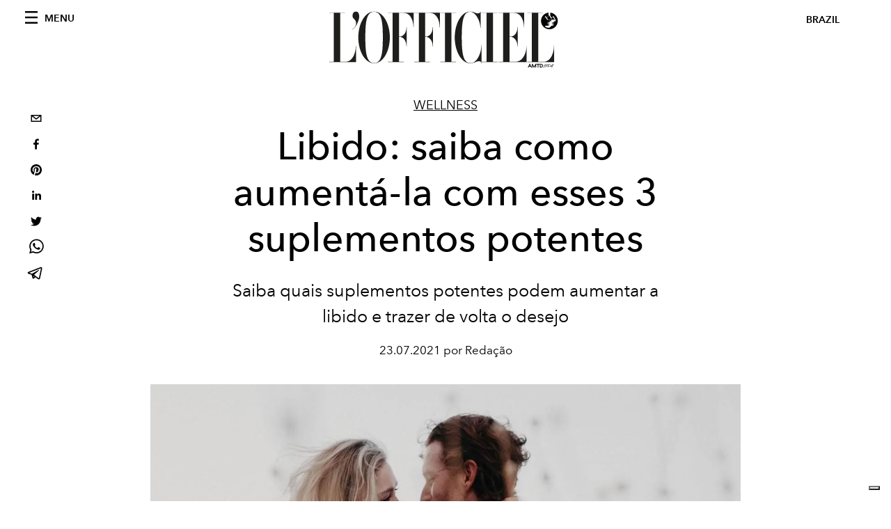

--- FILE ---
content_type: text/html; charset=utf-8
request_url: https://www.revistalofficiel.com.br/wellness/como-aumentar-a-libido-conheca-3-suplementos-potentes
body_size: 19611
content:
<!DOCTYPE html><html lang="pt"><head><meta charSet="utf-8"/><meta name="viewport" content="width=device-width"/><title>Como aumentar a libido? Veja esses 3 suplementos potentes</title><meta property="og:title" content="Como aumentar a libido? Veja esses 3 suplementos potentes"/><meta name="twitter:title" content="Como aumentar a libido? Veja esses 3 suplementos potentes"/><meta name="description" content="Saiba quais suplementos potentes podem aumentar a libido e trazer de volta o desejo"/><meta property="og:description" content="Saiba quais suplementos potentes podem aumentar a libido e trazer de volta o desejo"/><meta name="twitter:description" content="Saiba quais suplementos potentes podem aumentar a libido e trazer de volta o desejo"/><meta property="og:image" content="https://www.datocms-assets.com/46743/1638891423-1627060342967859-john-schnobrich-wpama768vf4-unsplash-1-como-aumentar-a-libido-conheca-3-suplementos-potentes.jpg?auto=format&amp;fit=max&amp;w=1200"/><meta property="og:image:width" content="1200"/><meta property="og:image:height" content="800"/><meta property="og:image:alt" content="Como aumentar a libido? Conheça 3 suplementos potentes"/><meta name="twitter:image" content="https://www.datocms-assets.com/46743/1638891423-1627060342967859-john-schnobrich-wpama768vf4-unsplash-1-como-aumentar-a-libido-conheca-3-suplementos-potentes.jpg?auto=format&amp;fit=max&amp;w=1200"/><meta name="twitter:image:alt" content="Como aumentar a libido? Conheça 3 suplementos potentes"/><meta property="og:locale" content="pt"/><meta property="og:type" content="article"/><meta property="og:site_name" content="L&#x27;Officiel Brasil"/><meta property="article:modified_time" content="2023-07-19T23:33:12Z"/><meta property="article:publisher" content="https://www.facebook.com/revistalofficielbrasil/"/><meta name="twitter:card" content="summary_large_image"/><meta name="twitter:site" content="@lofficielbrasil"/><meta name="robots" content="index,follow"/><meta name="googlebot" content="index,follow"/><meta property="og:url" content="https://www.revistalofficiel.com.br/wellness/como-aumentar-a-libido-conheca-3-suplementos-potentes"/><link rel="canonical" href="https://www.revistalofficiel.com.br/wellness/como-aumentar-a-libido-conheca-3-suplementos-potentes"/><script type="application/ld+json">{
    "@context": "https://schema.org",
    "@type": "Article",
    "mainEntityOfPage": {
      "@type": "WebPage",
      "@id": "https://www.revistalofficiel.com.br/wellness/como-aumentar-a-libido-conheca-3-suplementos-potentes"
    },
    "headline": "Como aumentar a libido? Veja esses 3 suplementos potentes",
    "image": [
      "https://www.datocms-assets.com/46743/1638891354-1627060342967859-john-schnobrich-wpama768vf4-unsplash-1-como-aumentar-a-libido-conheca-3-suplementos-potentes.jpg?auto=format%2Ccompress&cs=srgb"
     ],
    "datePublished": "2023-07-19T23:33:14.000Z",
    "dateModified": "2023-07-19T23:33:12.000Z",
    "author": {"@type": "Person","name": "Redação"},
    "publisher": {
      "@type": "Organization",
      "name": "L&#39;Officiel",
      "logo": {
        "@type": "ImageObject",
        "url": "https://www.datocms-assets.com/39109/1615808428-logo-lofficiel-amtd.svg"
      }
    },
    "description": "Saiba quais suplementos potentes podem aumentar a libido e trazer de volta o desejo"
  }</script><meta name="next-head-count" content="26"/><link rel="apple-touch-icon" sizes="57x57" href="/favicon/apple-icon-57x57.png"/><link rel="apple-touch-icon" sizes="60x60" href="/favicon/apple-icon-60x60.png"/><link rel="apple-touch-icon" sizes="72x72" href="/favicon/apple-icon-72x72.png"/><link rel="apple-touch-icon" sizes="76x76" href="/favicon/apple-icon-76x76.png"/><link rel="apple-touch-icon" sizes="114x114" href="/favicon/apple-icon-114x114.png"/><link rel="apple-touch-icon" sizes="120x120" href="/favicon/apple-icon-120x120.png"/><link rel="apple-touch-icon" sizes="144x144" href="/favicon/apple-icon-144x144.png"/><link rel="apple-touch-icon" sizes="152x152" href="/favicon/apple-icon-152x152.png"/><link rel="apple-touch-icon" sizes="180x180" href="/favicon/apple-icon-180x180.png"/><link rel="icon" type="image/png" sizes="192x192" href="/favicon/android-icon-192x192.png"/><link rel="icon" type="image/png" sizes="32x32" href="/favicon/favicon-32x32.png"/><link rel="icon" type="image/png" sizes="96x96" href="/favicon/favicon-96x96.png"/><link rel="icon" type="image/png" sizes="16x16" href="/favicon/favicon-16x16.png"/><link rel="manifest" href="/favicon/site.webmanifest"/><link rel="mask-icon" href="/favicon/safari-pinned-tab.svg" color="#5bbad5"/><meta name="msapplication-TileColor" content="#da532c"/><meta name="msapplication-TileImage" content="/favicon/ms-icon-144x144.png"/><meta name="theme-color" content="#ffffff"/><meta name="facebook-domain-verification" content="my8ldgnnrivbk4xufd1tnhnd5lkl0x"/><link rel="preload" href="/_next/static/css/dde85d4528e20ee4.css" as="style"/><link rel="stylesheet" href="/_next/static/css/dde85d4528e20ee4.css" data-n-g=""/><link rel="preload" href="/_next/static/css/92dccaead4ed6abf.css" as="style"/><link rel="stylesheet" href="/_next/static/css/92dccaead4ed6abf.css" data-n-p=""/><noscript data-n-css=""></noscript><script defer="" nomodule="" src="/_next/static/chunks/polyfills-c67a75d1b6f99dc8.js"></script><script src="//imasdk.googleapis.com/js/sdkloader/ima3.js" defer="" data-nscript="beforeInteractive"></script><script defer="" src="/_next/static/chunks/863.6fb17ccb081ce857.js"></script><script defer="" src="/_next/static/chunks/837.4b6e44881e7ca2a1.js"></script><script defer="" src="/_next/static/chunks/476.3f1e8085e2eea905.js"></script><script defer="" src="/_next/static/chunks/817.f0409e393399a3d0.js"></script><script defer="" src="/_next/static/chunks/240.43d38d29c613bdf8.js"></script><script src="/_next/static/chunks/webpack-a4ad6a4ab326c0f1.js" defer=""></script><script src="/_next/static/chunks/framework-d41e0a226a62b639.js" defer=""></script><script src="/_next/static/chunks/main-e2d3aacfa06d9b4b.js" defer=""></script><script src="/_next/static/chunks/pages/_app-f068beb435e861b0.js" defer=""></script><script src="/_next/static/chunks/611-4ab6d92441c00cdc.js" defer=""></script><script src="/_next/static/chunks/511-0c6a8d905e3d25eb.js" defer=""></script><script src="/_next/static/chunks/812-8ee18516722d855d.js" defer=""></script><script src="/_next/static/chunks/653-8a99b5cb0c476f65.js" defer=""></script><script src="/_next/static/chunks/161-bb12749c68e5f408.js" defer=""></script><script src="/_next/static/chunks/pages/%5Bcategory%5D/%5Bslug%5D-f7d7aec6bb803f48.js" defer=""></script><script src="/_next/static/1SJ7wixAJlH04e4t_7EMi/_buildManifest.js" defer=""></script><script src="/_next/static/1SJ7wixAJlH04e4t_7EMi/_ssgManifest.js" defer=""></script></head><body class="site-body body-main-channel"><noscript><iframe src="https://www.googletagmanager.com/ns.html?id=GTM-5MNMJLP" height="0" width="0" style="display:none;visibility:hidden"></iframe></noscript><div id="__next" data-reactroot=""><nav class="site-header"><div class="adv--topdesktop"><div class="_iub_cs_activate-inline adunitContainer"><div class="adBox"></div></div></div><div class="site-header__background"><progress class="site-header__progress" max="0" value="0"></progress><div class="wrap"><div class="site-header__content"><div class="site-header__left"><a class="site-header__nav-button"><i class="icon--hamburger"></i><span>Menu</span></a></div><a class="site-header__logo" title="L&#x27;Officiel brazil" href="/"><img alt="L&#x27;Officiel brazil" title="L&#x27;Officiel brazil" class="logo" src="/images/logo-lofficiel-amtd.svg" width="390" height="90"/><img alt="L&#x27;Officiel brazil" title="L&#x27;Officiel brazil" class="logo--rev" src="/images/logo-lofficiel-rev-amtd.svg" width="390" height="90"/></a><div class="site-header__right"><a class="site-header__tenants-button">brazil</a><a class="site-header__channels-button hidden--on-lap"><span class="text"><div class="hidden--on-lap">brazil</div></span></a></div></div></div></div></nav><nav class="aside-nav" id="main-nav"><div class="aside-nav__header"><a class="aside-nav__header__closer" title="Close navigation menu"><i class="icon--cross icon--large"></i></a></div><div class="aside-nav__content"><div class="space--bottom-2"><form action="/busca" class="form--with-inline-button"><div class="form__field"><input type="text" id="search-box-input" name="query" placeholder="Busca" required=""/><label for="search-box-input" class="input--hidden">Busca</label></div><button class="button--small button--compact" aria-label="Search button"><i class="icon--search"></i></button></form></div><div class="space--bottom-1"><h6 class="aside-nav__content__title">Categories</h6></div><ul class="aside-nav__content__list"><li class="aside-nav__content__list__item"><a class="aside-nav__content__list__link" aria-label="Link for the category moda" href="/categories/moda">Moda</a></li><li class="aside-nav__content__list__item"><a class="aside-nav__content__list__link" aria-label="Link for the category pop-culture" href="/categories/pop-culture">Pop culture</a></li><li class="aside-nav__content__list__item"><a class="aside-nav__content__list__link" aria-label="Link for the category cultura" href="/categories/cultura">Cultura</a></li><li class="aside-nav__content__list__item"><a class="aside-nav__content__list__link" aria-label="Link for the category fashion-week" href="/categories/fashion-week">Fashion Week</a></li><li class="aside-nav__content__list__item"><a class="aside-nav__content__list__link" aria-label="Link for the category beleza" href="/categories/beleza">Beleza</a></li><li class="aside-nav__content__list__item"><a class="aside-nav__content__list__link" aria-label="Link for the category joias" href="/categories/joias">Joias</a></li><li class="aside-nav__content__list__item"><a class="aside-nav__content__list__link" aria-label="Link for the category wellness" href="/categories/wellness">Wellness</a></li><li class="aside-nav__content__list__item"><a class="aside-nav__content__list__link" aria-label="Link for the category hommes" href="/categories/hommes">Hommes</a></li><li class="aside-nav__content__list__item"><a class="aside-nav__content__list__link" aria-label="Link for the category viagem" href="/categories/viagem">Viagem</a></li><li class="aside-nav__content__list__item"><a class="aside-nav__content__list__link" aria-label="Link for the category pet" href="/categories/pet">Pet</a></li><li class="aside-nav__content__list__item"><a class="aside-nav__content__list__link" aria-label="Link for the category maison" href="/categories/maison">Maison</a></li><li class="aside-nav__content__list__item"><a class="aside-nav__content__list__link" aria-label="Link for the category gastronomia" href="/categories/gastronomia">Gastronomia</a></li><li class="aside-nav__content__list__item"><a class="aside-nav__content__list__link" aria-label="Link for the category arte" href="/categories/arte">Arte</a></li><li class="aside-nav__content__list__item"><a class="aside-nav__content__list__link" aria-label="Link for the category videos" href="/categories/videos">Videos</a></li><li class="aside-nav__content__list__item"><a class="aside-nav__content__list__link" aria-label="Link for the category guia-de-natal" href="/categories/guia-de-natal">Guia de Natal</a></li><li class="aside-nav__content__list__item"><a class="aside-nav__content__list__link" aria-label="Link for the category noite" href="/categories/noite">Noite</a></li><li class="aside-nav__content__list__item"><a class="aside-nav__content__list__link" aria-label="Link for the category save-the-date" href="/categories/save-the-date">Save The Date</a></li><li class="aside-nav__content__list__item"><a href="https://www.lofficielcoffee.com" target="_blank" rel="noopener noreferrer" class="aside-nav__content__list__link" aria-label="L&#x27;Officiel Coffee">L&#x27;Officiel Coffee</a></li></ul></div><div class="aside-nav__footer"><div class="space--bottom-2"><div class="aside-nav__footer__logo"><span style="box-sizing:border-box;display:inline-block;overflow:hidden;width:initial;height:initial;background:none;opacity:1;border:0;margin:0;padding:0;position:relative;max-width:100%"><span style="box-sizing:border-box;display:block;width:initial;height:initial;background:none;opacity:1;border:0;margin:0;padding:0;max-width:100%"><img style="display:block;max-width:100%;width:initial;height:initial;background:none;opacity:1;border:0;margin:0;padding:0" alt="" aria-hidden="true" src="data:image/svg+xml,%3csvg%20xmlns=%27http://www.w3.org/2000/svg%27%20version=%271.1%27%20width=%27150%27%20height=%2734%27/%3e"/></span><img alt="L&#x27;Officiel brazil" title="L&#x27;Officiel brazil" src="[data-uri]" decoding="async" data-nimg="intrinsic" style="position:absolute;top:0;left:0;bottom:0;right:0;box-sizing:border-box;padding:0;border:none;margin:auto;display:block;width:0;height:0;min-width:100%;max-width:100%;min-height:100%;max-height:100%"/><noscript><img alt="L&#x27;Officiel brazil" title="L&#x27;Officiel brazil" srcSet="/images/logo-lofficiel-rev-amtd.svg 1x, /images/logo-lofficiel-rev-amtd.svg 2x" src="/images/logo-lofficiel-rev-amtd.svg" decoding="async" data-nimg="intrinsic" style="position:absolute;top:0;left:0;bottom:0;right:0;box-sizing:border-box;padding:0;border:none;margin:auto;display:block;width:0;height:0;min-width:100%;max-width:100%;min-height:100%;max-height:100%" loading="lazy"/></noscript></span></div></div><div class="space--bottom-1"><h6 class="aside-nav__footer__title"><a class="aside-nav__footer__title" href="/issues">Buy the Issue</a></h6><h6 class="aside-nav__footer__title space--bottom-2"><a class="aside-nav__footer__title" href="/contatos">Contatos</a></h6><h6 class="aside-nav__footer__title">Follow us</h6><ul class="aside-nav__footer__inline-list"><li class="aside-nav__footer__inline-list__item"><a href="https://www.twitter.com/lofficielbrasil" target="_blank" rel="noopener noreferrer" class="aside-nav__footer__inline-list__link" aria-label="Link for social handle twitter"><span>twitter</span><i class="icon--twitter"></i></a></li><li class="aside-nav__footer__inline-list__item"><a href="https://www.facebook.com/revistalofficielbrasil/" target="_blank" rel="noopener noreferrer" class="aside-nav__footer__inline-list__link" aria-label="Link for social handle facebook"><span>facebook</span><i class="icon--facebook"></i></a></li><li class="aside-nav__footer__inline-list__item"><a href="https://www.instagram.com/lofficielbrasil/" target="_blank" rel="noopener noreferrer" class="aside-nav__footer__inline-list__link" aria-label="Link for social handle instagram"><span>instagram</span><i class="icon--instagram"></i></a></li></ul></div></div></nav><nav class="aside-nav aside-nav--right aside-nav--rev" id="tenants-nav"><div class="aside-nav__header"><a class="aside-nav__header__closer" title="Close navigation menu"><i class="icon--cross icon--large"></i></a></div><div class="aside-nav__content"><ul class="aside-nav__content__list"><li class="aside-nav__content__list__item"><a class="aside-nav__content__list__link" href="https://www.lofficiel.com.ar" target="_blank" rel="noopener noreferrer">argentina</a></li><li class="aside-nav__content__list__item"><a class="aside-nav__content__list__link" href="https://lofficielbaltic.com" target="_blank" rel="noopener noreferrer">baltic</a></li><li class="aside-nav__content__list__item"><a class="aside-nav__content__list__link" href="https://www.lofficiel.be" target="_blank" rel="noopener noreferrer">belgium</a></li><li class="aside-nav__content__list__item"><a class="aside-nav__content__list__link" href="https://www.revistalofficiel.com.br" target="_blank" rel="noopener noreferrer">brazil</a></li><li class="aside-nav__content__list__item"><a class="aside-nav__content__list__link" href="https://www.lofficiel-canada.com" target="_blank" rel="noopener noreferrer">canada</a></li><li class="aside-nav__content__list__item"><a class="aside-nav__content__list__link" href="https://www.lofficielchile.com" target="_blank" rel="noopener noreferrer">chile</a></li><li class="aside-nav__content__list__item"><a class="aside-nav__content__list__link" href="https://www.lofficiel.com" target="_blank" rel="noopener noreferrer">france</a></li><li class="aside-nav__content__list__item"><a class="aside-nav__content__list__link" href="https://www.lofficielhk.com" target="_blank" rel="noopener noreferrer">hong kong sar</a></li><li class="aside-nav__content__list__item"><a class="aside-nav__content__list__link" href="https://www.lofficielibiza.com" target="_blank" rel="noopener noreferrer">ibiza</a></li><li class="aside-nav__content__list__item"><a class="aside-nav__content__list__link" href="https://www.lofficielitalia.com" target="_blank" rel="noopener noreferrer">italy</a></li><li class="aside-nav__content__list__item"><a class="aside-nav__content__list__link" href="https://www.lofficieljapan.com" target="_blank" rel="noopener noreferrer">japan</a></li><li class="aside-nav__content__list__item"><a class="aside-nav__content__list__link" href="https://www.lofficielkorea.com" target="_blank" rel="noopener noreferrer">korea</a></li><li class="aside-nav__content__list__item"><a class="aside-nav__content__list__link" href="https://lofficielbaltic.com/lv" target="_blank" rel="noopener noreferrer">latvia</a></li><li class="aside-nav__content__list__item"><a class="aside-nav__content__list__link" href="https://www.lofficielmalaysia.com" target="_blank" rel="noopener noreferrer">malaysia</a></li><li class="aside-nav__content__list__item"><a class="aside-nav__content__list__link" href="https://www.hommesmalaysia.com" target="_blank" rel="noopener noreferrer">malaysia hommes</a></li><li class="aside-nav__content__list__item"><a class="aside-nav__content__list__link" href="https://www.lofficielmexico.com" target="_blank" rel="noopener noreferrer">mexico</a></li><li class="aside-nav__content__list__item"><a class="aside-nav__content__list__link" href="https://www.lofficielmonaco.com/" target="_blank" rel="noopener noreferrer">monaco</a></li><li class="aside-nav__content__list__item"><a class="aside-nav__content__list__link" href="https://www.lofficielph.com" target="_blank" rel="noopener noreferrer">philippines</a></li><li class="aside-nav__content__list__item"><a class="aside-nav__content__list__link" href="https://www.lofficiel.com/categories/french-riviera" target="_blank" rel="noopener noreferrer">riviera</a></li><li class="aside-nav__content__list__item"><a class="aside-nav__content__list__link" href="https://www.lofficielsingapore.com" target="_blank" rel="noopener noreferrer">singapore</a></li><li class="aside-nav__content__list__item"><a class="aside-nav__content__list__link" href="https://www.hommessingapore.com" target="_blank" rel="noopener noreferrer">singapore hommes</a></li><li class="aside-nav__content__list__item"><a class="aside-nav__content__list__link" href="https://www.lofficielstbarth.com" target="_blank" rel="noopener noreferrer">st. barth</a></li><li class="aside-nav__content__list__item"><a class="aside-nav__content__list__link" href="https://www.lofficiel.es" target="_blank" rel="noopener noreferrer">spain</a></li><li class="aside-nav__content__list__item"><a class="aside-nav__content__list__link" href="https://www.lofficiel.ch" target="_blank" rel="noopener noreferrer">switzerland</a></li><li class="aside-nav__content__list__item"><a class="aside-nav__content__list__link" href="https://www.lofficiel.com.tr" target="_blank" rel="noopener noreferrer">turkey</a></li><li class="aside-nav__content__list__item"><a class="aside-nav__content__list__link" href="https://www.lofficiel.co.uk" target="_blank" rel="noopener noreferrer">uk</a></li><li class="aside-nav__content__list__item"><a class="aside-nav__content__list__link" href="https://www.lofficielusa.com" target="_blank" rel="noopener noreferrer">usa</a></li><li class="aside-nav__content__list__item"><a class="aside-nav__content__list__link" href="https://www.lofficielvietnam.com/" target="_blank" rel="noopener noreferrer">vietnam</a></li></ul></div></nav><main class="site-content"><div class="wrap--on-fullhd"><div class="site-background"><div class="wrap--full"><div class="site-content__spacer"><article class="article-layout"><aside class="article-layout__left"><div class="article-layout__toolbar"><div class="article-layout__toolbar__item"><div class="social-share-button"><button aria-label="email" class="react-share__ShareButton" style="background-color:transparent;border:none;padding:0;font:inherit;color:inherit;cursor:pointer"><svg viewBox="0 0 64 64" width="32" height="32"><rect width="64" height="64" rx="0" ry="0" fill="#7f7f7f" style="fill:white"></rect><path d="M17,22v20h30V22H17z M41.1,25L32,32.1L22.9,25H41.1z M20,39V26.6l12,9.3l12-9.3V39H20z" fill="black"></path></svg></button><button aria-label="facebook" class="react-share__ShareButton" style="background-color:transparent;border:none;padding:0;font:inherit;color:inherit;cursor:pointer"><svg viewBox="0 0 64 64" width="32" height="32"><rect width="64" height="64" rx="0" ry="0" fill="#3b5998" style="fill:white"></rect><path d="M34.1,47V33.3h4.6l0.7-5.3h-5.3v-3.4c0-1.5,0.4-2.6,2.6-2.6l2.8,0v-4.8c-0.5-0.1-2.2-0.2-4.1-0.2 c-4.1,0-6.9,2.5-6.9,7V28H24v5.3h4.6V47H34.1z" fill="black"></path></svg></button><button aria-label="pinterest" class="react-share__ShareButton" style="background-color:transparent;border:none;padding:0;font:inherit;color:inherit;cursor:pointer"><svg viewBox="0 0 64 64" width="32" height="32"><rect width="64" height="64" rx="0" ry="0" fill="#cb2128" style="fill:white"></rect><path d="M32,16c-8.8,0-16,7.2-16,16c0,6.6,3.9,12.2,9.6,14.7c0-1.1,0-2.5,0.3-3.7 c0.3-1.3,2.1-8.7,2.1-8.7s-0.5-1-0.5-2.5c0-2.4,1.4-4.1,3.1-4.1c1.5,0,2.2,1.1,2.2,2.4c0,1.5-0.9,3.7-1.4,5.7 c-0.4,1.7,0.9,3.1,2.5,3.1c3,0,5.1-3.9,5.1-8.5c0-3.5-2.4-6.1-6.7-6.1c-4.9,0-7.9,3.6-7.9,7.7c0,1.4,0.4,2.4,1.1,3.1 c0.3,0.3,0.3,0.5,0.2,0.9c-0.1,0.3-0.3,1-0.3,1.3c-0.1,0.4-0.4,0.6-0.8,0.4c-2.2-0.9-3.3-3.4-3.3-6.1c0-4.5,3.8-10,11.4-10 c6.1,0,10.1,4.4,10.1,9.2c0,6.3-3.5,11-8.6,11c-1.7,0-3.4-0.9-3.9-2c0,0-0.9,3.7-1.1,4.4c-0.3,1.2-1,2.5-1.6,3.4 c1.4,0.4,3,0.7,4.5,0.7c8.8,0,16-7.2,16-16C48,23.2,40.8,16,32,16z" fill="black"></path></svg></button><button aria-label="linkedin" class="react-share__ShareButton" style="background-color:transparent;border:none;padding:0;font:inherit;color:inherit;cursor:pointer"><svg viewBox="0 0 64 64" width="32" height="32"><rect width="64" height="64" rx="0" ry="0" fill="#007fb1" style="fill:white"></rect><path d="M20.4,44h5.4V26.6h-5.4V44z M23.1,18c-1.7,0-3.1,1.4-3.1,3.1c0,1.7,1.4,3.1,3.1,3.1 c1.7,0,3.1-1.4,3.1-3.1C26.2,19.4,24.8,18,23.1,18z M39.5,26.2c-2.6,0-4.4,1.4-5.1,2.8h-0.1v-2.4h-5.2V44h5.4v-8.6 c0-2.3,0.4-4.5,3.2-4.5c2.8,0,2.8,2.6,2.8,4.6V44H46v-9.5C46,29.8,45,26.2,39.5,26.2z" fill="black"></path></svg></button><button aria-label="twitter" class="react-share__ShareButton" style="background-color:transparent;border:none;padding:0;font:inherit;color:inherit;cursor:pointer"><svg viewBox="0 0 64 64" width="32" height="32"><rect width="64" height="64" rx="0" ry="0" fill="#00aced" style="fill:white"></rect><path d="M48,22.1c-1.2,0.5-2.4,0.9-3.8,1c1.4-0.8,2.4-2.1,2.9-3.6c-1.3,0.8-2.7,1.3-4.2,1.6 C41.7,19.8,40,19,38.2,19c-3.6,0-6.6,2.9-6.6,6.6c0,0.5,0.1,1,0.2,1.5c-5.5-0.3-10.3-2.9-13.5-6.9c-0.6,1-0.9,2.1-0.9,3.3 c0,2.3,1.2,4.3,2.9,5.5c-1.1,0-2.1-0.3-3-0.8c0,0,0,0.1,0,0.1c0,3.2,2.3,5.8,5.3,6.4c-0.6,0.1-1.1,0.2-1.7,0.2c-0.4,0-0.8,0-1.2-0.1 c0.8,2.6,3.3,4.5,6.1,4.6c-2.2,1.8-5.1,2.8-8.2,2.8c-0.5,0-1.1,0-1.6-0.1c2.9,1.9,6.4,2.9,10.1,2.9c12.1,0,18.7-10,18.7-18.7 c0-0.3,0-0.6,0-0.8C46,24.5,47.1,23.4,48,22.1z" fill="black"></path></svg></button><button aria-label="whatsapp" class="react-share__ShareButton" style="background-color:transparent;border:none;padding:0;font:inherit;color:inherit;cursor:pointer"><svg viewBox="0 0 64 64" width="32" height="32"><rect width="64" height="64" rx="0" ry="0" fill="#25D366" style="fill:white"></rect><path d="m42.32286,33.93287c-0.5178,-0.2589 -3.04726,-1.49644 -3.52105,-1.66732c-0.4712,-0.17346 -0.81554,-0.2589 -1.15987,0.2589c-0.34175,0.51004 -1.33075,1.66474 -1.63108,2.00648c-0.30032,0.33658 -0.60064,0.36247 -1.11327,0.12945c-0.5178,-0.2589 -2.17994,-0.80259 -4.14759,-2.56312c-1.53269,-1.37217 -2.56312,-3.05503 -2.86603,-3.57283c-0.30033,-0.5178 -0.03366,-0.80259 0.22524,-1.06149c0.23301,-0.23301 0.5178,-0.59547 0.7767,-0.90616c0.25372,-0.31068 0.33657,-0.5178 0.51262,-0.85437c0.17088,-0.36246 0.08544,-0.64725 -0.04402,-0.90615c-0.12945,-0.2589 -1.15987,-2.79613 -1.58964,-3.80584c-0.41424,-1.00971 -0.84142,-0.88027 -1.15987,-0.88027c-0.29773,-0.02588 -0.64208,-0.02588 -0.98382,-0.02588c-0.34693,0 -0.90616,0.12945 -1.37736,0.62136c-0.4712,0.5178 -1.80194,1.76053 -1.80194,4.27186c0,2.51134 1.84596,4.945 2.10227,5.30747c0.2589,0.33657 3.63497,5.51458 8.80262,7.74113c1.23237,0.5178 2.1903,0.82848 2.94111,1.08738c1.23237,0.38836 2.35599,0.33657 3.24402,0.20712c0.99159,-0.15534 3.04985,-1.24272 3.47963,-2.45956c0.44013,-1.21683 0.44013,-2.22654 0.31068,-2.45955c-0.12945,-0.23301 -0.46601,-0.36247 -0.98382,-0.59548m-9.40068,12.84407l-0.02589,0c-3.05503,0 -6.08417,-0.82849 -8.72495,-2.38189l-0.62136,-0.37023l-6.47252,1.68286l1.73463,-6.29129l-0.41424,-0.64725c-1.70875,-2.71846 -2.6149,-5.85116 -2.6149,-9.07706c0,-9.39809 7.68934,-17.06155 17.15993,-17.06155c4.58253,0 8.88029,1.78642 12.11655,5.02268c3.23625,3.21036 5.02267,7.50812 5.02267,12.06476c-0.0078,9.3981 -7.69712,17.06155 -17.14699,17.06155m14.58906,-31.58846c-3.93529,-3.80584 -9.1133,-5.95471 -14.62789,-5.95471c-11.36055,0 -20.60848,9.2065 -20.61625,20.52564c0,3.61684 0.94757,7.14565 2.75211,10.26282l-2.92557,10.63564l10.93337,-2.85309c3.0136,1.63108 6.4052,2.4958 9.85634,2.49839l0.01037,0c11.36574,0 20.61884,-9.2091 20.62403,-20.53082c0,-5.48093 -2.14111,-10.64081 -6.03239,-14.51915" fill="black"></path></svg></button><button aria-label="telegram" class="react-share__ShareButton" style="background-color:transparent;border:none;padding:0;font:inherit;color:inherit;cursor:pointer"><svg viewBox="0 0 64 64" width="32" height="32"><rect width="64" height="64" rx="0" ry="0" fill="#37aee2" style="fill:white"></rect><path d="m45.90873,15.44335c-0.6901,-0.0281 -1.37668,0.14048 -1.96142,0.41265c-0.84989,0.32661 -8.63939,3.33986 -16.5237,6.39174c-3.9685,1.53296 -7.93349,3.06593 -10.98537,4.24067c-3.05012,1.1765 -5.34694,2.05098 -5.4681,2.09312c-0.80775,0.28096 -1.89996,0.63566 -2.82712,1.72788c-0.23354,0.27218 -0.46884,0.62161 -0.58825,1.10275c-0.11941,0.48114 -0.06673,1.09222 0.16682,1.5716c0.46533,0.96052 1.25376,1.35737 2.18443,1.71383c3.09051,0.99037 6.28638,1.93508 8.93263,2.8236c0.97632,3.44171 1.91401,6.89571 2.84116,10.34268c0.30554,0.69185 0.97105,0.94823 1.65764,0.95525l-0.00351,0.03512c0,0 0.53908,0.05268 1.06412,-0.07375c0.52679,-0.12292 1.18879,-0.42846 1.79109,-0.99212c0.662,-0.62161 2.45836,-2.38812 3.47683,-3.38552l7.6736,5.66477l0.06146,0.03512c0,0 0.84989,0.59703 2.09312,0.68132c0.62161,0.04214 1.4399,-0.07726 2.14229,-0.59176c0.70766,-0.51626 1.1765,-1.34683 1.396,-2.29506c0.65673,-2.86224 5.00979,-23.57745 5.75257,-27.00686l-0.02107,0.08077c0.51977,-1.93157 0.32837,-3.70159 -0.87096,-4.74991c-0.60054,-0.52152 -1.2924,-0.7498 -1.98425,-0.77965l0,0.00176zm-0.2072,3.29069c0.04741,0.0439 0.0439,0.0439 0.00351,0.04741c-0.01229,-0.00351 0.14048,0.2072 -0.15804,1.32576l-0.01229,0.04214l-0.00878,0.03863c-0.75858,3.50668 -5.15554,24.40802 -5.74203,26.96472c-0.08077,0.34417 -0.11414,0.31959 -0.09482,0.29852c-0.1756,-0.02634 -0.50045,-0.16506 -0.52679,-0.1756l-13.13468,-9.70175c4.4988,-4.33199 9.09945,-8.25307 13.744,-12.43229c0.8218,-0.41265 0.68483,-1.68573 -0.29852,-1.70681c-1.04305,0.24584 -1.92279,0.99564 -2.8798,1.47502c-5.49971,3.2626 -11.11882,6.13186 -16.55882,9.49279c-2.792,-0.97105 -5.57873,-1.77704 -8.15298,-2.57601c2.2336,-0.89555 4.00889,-1.55579 5.75608,-2.23009c3.05188,-1.1765 7.01687,-2.7042 10.98537,-4.24067c7.94051,-3.06944 15.92667,-6.16346 16.62028,-6.43037l0.05619,-0.02283l0.05268,-0.02283c0.19316,-0.0878 0.30378,-0.09658 0.35471,-0.10009c0,0 -0.01756,-0.05795 -0.00351,-0.04566l-0.00176,0zm-20.91715,22.0638l2.16687,1.60145c-0.93418,0.91311 -1.81743,1.77353 -2.45485,2.38812l0.28798,-3.98957" fill="black"></path></svg></button></div></div></div><div class="adv--left-sidebar"><div class="_iub_cs_activate-inline adunitContainer"><div class="adBox"></div></div></div></aside><section class="article-layout__main"><div class="space--bottom-3"><header class="hero--center"><div class="hero__body"><a class="hero__pretitle" title="Wellness" href="/categories/wellness">Wellness</a><h1 class="hero__title">Libido: saiba como aumentá-la com esses 3 suplementos potentes</h1><div class="hero__text">Saiba quais suplementos potentes podem aumentar a libido e trazer de volta o desejo</div><div class="hero__footer">23.07.2021 por Redação</div><div class="hero__toolbar"><div class="hero__toolbar__item"><div class="social-share-button"><button aria-label="email" class="react-share__ShareButton" style="background-color:transparent;border:none;padding:0;font:inherit;color:inherit;cursor:pointer"><svg viewBox="0 0 64 64" width="32" height="32"><rect width="64" height="64" rx="0" ry="0" fill="#7f7f7f" style="fill:white"></rect><path d="M17,22v20h30V22H17z M41.1,25L32,32.1L22.9,25H41.1z M20,39V26.6l12,9.3l12-9.3V39H20z" fill="black"></path></svg></button><button aria-label="facebook" class="react-share__ShareButton" style="background-color:transparent;border:none;padding:0;font:inherit;color:inherit;cursor:pointer"><svg viewBox="0 0 64 64" width="32" height="32"><rect width="64" height="64" rx="0" ry="0" fill="#3b5998" style="fill:white"></rect><path d="M34.1,47V33.3h4.6l0.7-5.3h-5.3v-3.4c0-1.5,0.4-2.6,2.6-2.6l2.8,0v-4.8c-0.5-0.1-2.2-0.2-4.1-0.2 c-4.1,0-6.9,2.5-6.9,7V28H24v5.3h4.6V47H34.1z" fill="black"></path></svg></button><button aria-label="pinterest" class="react-share__ShareButton" style="background-color:transparent;border:none;padding:0;font:inherit;color:inherit;cursor:pointer"><svg viewBox="0 0 64 64" width="32" height="32"><rect width="64" height="64" rx="0" ry="0" fill="#cb2128" style="fill:white"></rect><path d="M32,16c-8.8,0-16,7.2-16,16c0,6.6,3.9,12.2,9.6,14.7c0-1.1,0-2.5,0.3-3.7 c0.3-1.3,2.1-8.7,2.1-8.7s-0.5-1-0.5-2.5c0-2.4,1.4-4.1,3.1-4.1c1.5,0,2.2,1.1,2.2,2.4c0,1.5-0.9,3.7-1.4,5.7 c-0.4,1.7,0.9,3.1,2.5,3.1c3,0,5.1-3.9,5.1-8.5c0-3.5-2.4-6.1-6.7-6.1c-4.9,0-7.9,3.6-7.9,7.7c0,1.4,0.4,2.4,1.1,3.1 c0.3,0.3,0.3,0.5,0.2,0.9c-0.1,0.3-0.3,1-0.3,1.3c-0.1,0.4-0.4,0.6-0.8,0.4c-2.2-0.9-3.3-3.4-3.3-6.1c0-4.5,3.8-10,11.4-10 c6.1,0,10.1,4.4,10.1,9.2c0,6.3-3.5,11-8.6,11c-1.7,0-3.4-0.9-3.9-2c0,0-0.9,3.7-1.1,4.4c-0.3,1.2-1,2.5-1.6,3.4 c1.4,0.4,3,0.7,4.5,0.7c8.8,0,16-7.2,16-16C48,23.2,40.8,16,32,16z" fill="black"></path></svg></button><button aria-label="linkedin" class="react-share__ShareButton" style="background-color:transparent;border:none;padding:0;font:inherit;color:inherit;cursor:pointer"><svg viewBox="0 0 64 64" width="32" height="32"><rect width="64" height="64" rx="0" ry="0" fill="#007fb1" style="fill:white"></rect><path d="M20.4,44h5.4V26.6h-5.4V44z M23.1,18c-1.7,0-3.1,1.4-3.1,3.1c0,1.7,1.4,3.1,3.1,3.1 c1.7,0,3.1-1.4,3.1-3.1C26.2,19.4,24.8,18,23.1,18z M39.5,26.2c-2.6,0-4.4,1.4-5.1,2.8h-0.1v-2.4h-5.2V44h5.4v-8.6 c0-2.3,0.4-4.5,3.2-4.5c2.8,0,2.8,2.6,2.8,4.6V44H46v-9.5C46,29.8,45,26.2,39.5,26.2z" fill="black"></path></svg></button><button aria-label="twitter" class="react-share__ShareButton" style="background-color:transparent;border:none;padding:0;font:inherit;color:inherit;cursor:pointer"><svg viewBox="0 0 64 64" width="32" height="32"><rect width="64" height="64" rx="0" ry="0" fill="#00aced" style="fill:white"></rect><path d="M48,22.1c-1.2,0.5-2.4,0.9-3.8,1c1.4-0.8,2.4-2.1,2.9-3.6c-1.3,0.8-2.7,1.3-4.2,1.6 C41.7,19.8,40,19,38.2,19c-3.6,0-6.6,2.9-6.6,6.6c0,0.5,0.1,1,0.2,1.5c-5.5-0.3-10.3-2.9-13.5-6.9c-0.6,1-0.9,2.1-0.9,3.3 c0,2.3,1.2,4.3,2.9,5.5c-1.1,0-2.1-0.3-3-0.8c0,0,0,0.1,0,0.1c0,3.2,2.3,5.8,5.3,6.4c-0.6,0.1-1.1,0.2-1.7,0.2c-0.4,0-0.8,0-1.2-0.1 c0.8,2.6,3.3,4.5,6.1,4.6c-2.2,1.8-5.1,2.8-8.2,2.8c-0.5,0-1.1,0-1.6-0.1c2.9,1.9,6.4,2.9,10.1,2.9c12.1,0,18.7-10,18.7-18.7 c0-0.3,0-0.6,0-0.8C46,24.5,47.1,23.4,48,22.1z" fill="black"></path></svg></button><button aria-label="whatsapp" class="react-share__ShareButton" style="background-color:transparent;border:none;padding:0;font:inherit;color:inherit;cursor:pointer"><svg viewBox="0 0 64 64" width="32" height="32"><rect width="64" height="64" rx="0" ry="0" fill="#25D366" style="fill:white"></rect><path d="m42.32286,33.93287c-0.5178,-0.2589 -3.04726,-1.49644 -3.52105,-1.66732c-0.4712,-0.17346 -0.81554,-0.2589 -1.15987,0.2589c-0.34175,0.51004 -1.33075,1.66474 -1.63108,2.00648c-0.30032,0.33658 -0.60064,0.36247 -1.11327,0.12945c-0.5178,-0.2589 -2.17994,-0.80259 -4.14759,-2.56312c-1.53269,-1.37217 -2.56312,-3.05503 -2.86603,-3.57283c-0.30033,-0.5178 -0.03366,-0.80259 0.22524,-1.06149c0.23301,-0.23301 0.5178,-0.59547 0.7767,-0.90616c0.25372,-0.31068 0.33657,-0.5178 0.51262,-0.85437c0.17088,-0.36246 0.08544,-0.64725 -0.04402,-0.90615c-0.12945,-0.2589 -1.15987,-2.79613 -1.58964,-3.80584c-0.41424,-1.00971 -0.84142,-0.88027 -1.15987,-0.88027c-0.29773,-0.02588 -0.64208,-0.02588 -0.98382,-0.02588c-0.34693,0 -0.90616,0.12945 -1.37736,0.62136c-0.4712,0.5178 -1.80194,1.76053 -1.80194,4.27186c0,2.51134 1.84596,4.945 2.10227,5.30747c0.2589,0.33657 3.63497,5.51458 8.80262,7.74113c1.23237,0.5178 2.1903,0.82848 2.94111,1.08738c1.23237,0.38836 2.35599,0.33657 3.24402,0.20712c0.99159,-0.15534 3.04985,-1.24272 3.47963,-2.45956c0.44013,-1.21683 0.44013,-2.22654 0.31068,-2.45955c-0.12945,-0.23301 -0.46601,-0.36247 -0.98382,-0.59548m-9.40068,12.84407l-0.02589,0c-3.05503,0 -6.08417,-0.82849 -8.72495,-2.38189l-0.62136,-0.37023l-6.47252,1.68286l1.73463,-6.29129l-0.41424,-0.64725c-1.70875,-2.71846 -2.6149,-5.85116 -2.6149,-9.07706c0,-9.39809 7.68934,-17.06155 17.15993,-17.06155c4.58253,0 8.88029,1.78642 12.11655,5.02268c3.23625,3.21036 5.02267,7.50812 5.02267,12.06476c-0.0078,9.3981 -7.69712,17.06155 -17.14699,17.06155m14.58906,-31.58846c-3.93529,-3.80584 -9.1133,-5.95471 -14.62789,-5.95471c-11.36055,0 -20.60848,9.2065 -20.61625,20.52564c0,3.61684 0.94757,7.14565 2.75211,10.26282l-2.92557,10.63564l10.93337,-2.85309c3.0136,1.63108 6.4052,2.4958 9.85634,2.49839l0.01037,0c11.36574,0 20.61884,-9.2091 20.62403,-20.53082c0,-5.48093 -2.14111,-10.64081 -6.03239,-14.51915" fill="black"></path></svg></button><button aria-label="telegram" class="react-share__ShareButton" style="background-color:transparent;border:none;padding:0;font:inherit;color:inherit;cursor:pointer"><svg viewBox="0 0 64 64" width="32" height="32"><rect width="64" height="64" rx="0" ry="0" fill="#37aee2" style="fill:white"></rect><path d="m45.90873,15.44335c-0.6901,-0.0281 -1.37668,0.14048 -1.96142,0.41265c-0.84989,0.32661 -8.63939,3.33986 -16.5237,6.39174c-3.9685,1.53296 -7.93349,3.06593 -10.98537,4.24067c-3.05012,1.1765 -5.34694,2.05098 -5.4681,2.09312c-0.80775,0.28096 -1.89996,0.63566 -2.82712,1.72788c-0.23354,0.27218 -0.46884,0.62161 -0.58825,1.10275c-0.11941,0.48114 -0.06673,1.09222 0.16682,1.5716c0.46533,0.96052 1.25376,1.35737 2.18443,1.71383c3.09051,0.99037 6.28638,1.93508 8.93263,2.8236c0.97632,3.44171 1.91401,6.89571 2.84116,10.34268c0.30554,0.69185 0.97105,0.94823 1.65764,0.95525l-0.00351,0.03512c0,0 0.53908,0.05268 1.06412,-0.07375c0.52679,-0.12292 1.18879,-0.42846 1.79109,-0.99212c0.662,-0.62161 2.45836,-2.38812 3.47683,-3.38552l7.6736,5.66477l0.06146,0.03512c0,0 0.84989,0.59703 2.09312,0.68132c0.62161,0.04214 1.4399,-0.07726 2.14229,-0.59176c0.70766,-0.51626 1.1765,-1.34683 1.396,-2.29506c0.65673,-2.86224 5.00979,-23.57745 5.75257,-27.00686l-0.02107,0.08077c0.51977,-1.93157 0.32837,-3.70159 -0.87096,-4.74991c-0.60054,-0.52152 -1.2924,-0.7498 -1.98425,-0.77965l0,0.00176zm-0.2072,3.29069c0.04741,0.0439 0.0439,0.0439 0.00351,0.04741c-0.01229,-0.00351 0.14048,0.2072 -0.15804,1.32576l-0.01229,0.04214l-0.00878,0.03863c-0.75858,3.50668 -5.15554,24.40802 -5.74203,26.96472c-0.08077,0.34417 -0.11414,0.31959 -0.09482,0.29852c-0.1756,-0.02634 -0.50045,-0.16506 -0.52679,-0.1756l-13.13468,-9.70175c4.4988,-4.33199 9.09945,-8.25307 13.744,-12.43229c0.8218,-0.41265 0.68483,-1.68573 -0.29852,-1.70681c-1.04305,0.24584 -1.92279,0.99564 -2.8798,1.47502c-5.49971,3.2626 -11.11882,6.13186 -16.55882,9.49279c-2.792,-0.97105 -5.57873,-1.77704 -8.15298,-2.57601c2.2336,-0.89555 4.00889,-1.55579 5.75608,-2.23009c3.05188,-1.1765 7.01687,-2.7042 10.98537,-4.24067c7.94051,-3.06944 15.92667,-6.16346 16.62028,-6.43037l0.05619,-0.02283l0.05268,-0.02283c0.19316,-0.0878 0.30378,-0.09658 0.35471,-0.10009c0,0 -0.01756,-0.05795 -0.00351,-0.04566l-0.00176,0zm-20.91715,22.0638l2.16687,1.60145c-0.93418,0.91311 -1.81743,1.77353 -2.45485,2.38812l0.28798,-3.98957" fill="black"></path></svg></button></div></div></div></div><figure class="article-layout__figure--extra-wrap"><span style="box-sizing:border-box;display:inline-block;overflow:hidden;width:initial;height:initial;background:none;opacity:1;border:0;margin:0;padding:0;position:relative;max-width:100%"><span style="box-sizing:border-box;display:block;width:initial;height:initial;background:none;opacity:1;border:0;margin:0;padding:0;max-width:100%"><img style="display:block;max-width:100%;width:initial;height:initial;background:none;opacity:1;border:0;margin:0;padding:0" alt="" aria-hidden="true" src="data:image/svg+xml,%3csvg%20xmlns=%27http://www.w3.org/2000/svg%27%20version=%271.1%27%20width=%271296%27%20height=%27864%27/%3e"/></span><img alt="Como aumentar a libido? Conheça 3 suplementos potentes" src="[data-uri]" decoding="async" data-nimg="intrinsic" style="position:absolute;top:0;left:0;bottom:0;right:0;box-sizing:border-box;padding:0;border:none;margin:auto;display:block;width:0;height:0;min-width:100%;max-width:100%;min-height:100%;max-height:100%;background-size:cover;background-position:0% 0%;filter:blur(20px);background-image:url(&quot;[data-uri]&quot;)"/><noscript><img alt="Como aumentar a libido? Conheça 3 suplementos potentes" srcSet="/_next/image?url=https%3A%2F%2Fwww.datocms-assets.com%2F46743%2F1638891354-1627060342967859-john-schnobrich-wpama768vf4-unsplash-1-como-aumentar-a-libido-conheca-3-suplementos-potentes.jpg%3Fauto%3Dformat%252Ccompress%26cs%3Dsrgb&amp;w=1920&amp;q=75 1x, /_next/image?url=https%3A%2F%2Fwww.datocms-assets.com%2F46743%2F1638891354-1627060342967859-john-schnobrich-wpama768vf4-unsplash-1-como-aumentar-a-libido-conheca-3-suplementos-potentes.jpg%3Fauto%3Dformat%252Ccompress%26cs%3Dsrgb&amp;w=3840&amp;q=75 2x" src="/_next/image?url=https%3A%2F%2Fwww.datocms-assets.com%2F46743%2F1638891354-1627060342967859-john-schnobrich-wpama768vf4-unsplash-1-como-aumentar-a-libido-conheca-3-suplementos-potentes.jpg%3Fauto%3Dformat%252Ccompress%26cs%3Dsrgb&amp;w=3840&amp;q=75" decoding="async" data-nimg="intrinsic" style="position:absolute;top:0;left:0;bottom:0;right:0;box-sizing:border-box;padding:0;border:none;margin:auto;display:block;width:0;height:0;min-width:100%;max-width:100%;min-height:100%;max-height:100%" loading="lazy"/></noscript></span></figure><div class="wrap"><figcaption class="figure-caption">Como aumentar a libido? Conheça 3 suplementos potentes</figcaption></div><div class="space--both-2"><div class="adv--topdesktop"><div class="article-layout__figure--extra-wrap _iub_cs_activate-inline adunitContainer"><div class="adBox"></div></div></div></div></header></div><div class="space--both-4 article-layout__figure--extra-wrap"></div><section><div class=""><div class="_iub_cs_activate-inline adv--mobile-250-mobile adunitContainer"><div class="adBox"></div></div></div><div class=""><div class="_iub_cs_activate-inline adv--mobile-250-mobile adunitContainer"><div class="adBox"></div></div></div><div class="adv--topdesktop space--bottom-2"><div class="_iub_cs_activate-inline adunitContainer"><div class="adBox"></div></div></div></section><section class="padding--bottom-2"><h3 class="section-header__title">Tags</h3><div class="tags-list"><a class="tags-list__item" href="/tags/libido">libido</a><a class="tags-list__item" href="/tags/desejo-sexual">desejo-sexual</a><a class="tags-list__item" href="/tags/bem-estar">bem-estar</a></div></section></section><aside class="article-layout__right"><div class="adv--right-sidebar"><div class="_iub_cs_activate-inline adunitContainer"><div class="adBox"></div></div></div></aside></article></div></div></div></div><div class="site-background"><div class="wrap"><div class="section-header"><h2 class="section-header__title">Posts relacionados</h2></div></div><div class="wrap--on-lap"><div class="grid" style="display:block"><div class="grid__item lap-4-12"><div class="space--bottom-1-on-lap"><a class="stack" href="/wellness/como-fica-o-sexo-durante-a-quarentena-especialista"><div class="stack__image"><span style="box-sizing:border-box;display:block;overflow:hidden;width:initial;height:initial;background:none;opacity:1;border:0;margin:0;padding:0;position:absolute;top:0;left:0;bottom:0;right:0"><img alt="Como fica o sexo durante a quarentena?" src="[data-uri]" decoding="async" data-nimg="fill" style="position:absolute;top:0;left:0;bottom:0;right:0;box-sizing:border-box;padding:0;border:none;margin:auto;display:block;width:0;height:0;min-width:100%;max-width:100%;min-height:100%;max-height:100%;object-fit:cover"/><noscript><img alt="Como fica o sexo durante a quarentena?" sizes="100vw" srcSet="/_next/image?url=https%3A%2F%2Fwww.datocms-assets.com%2F46743%2F1638892884-1591296154971721-annie-spratt-wk59jzg1es-unsplash-1-como-fica-o-sexo-durante-a-quarentena.jpg%3Fauto%3Dformat%252Ccompress%26cs%3Dsrgb%26fit%3Dcrop%26h%3D660%26w%3D868&amp;w=640&amp;q=75 640w, /_next/image?url=https%3A%2F%2Fwww.datocms-assets.com%2F46743%2F1638892884-1591296154971721-annie-spratt-wk59jzg1es-unsplash-1-como-fica-o-sexo-durante-a-quarentena.jpg%3Fauto%3Dformat%252Ccompress%26cs%3Dsrgb%26fit%3Dcrop%26h%3D660%26w%3D868&amp;w=750&amp;q=75 750w, /_next/image?url=https%3A%2F%2Fwww.datocms-assets.com%2F46743%2F1638892884-1591296154971721-annie-spratt-wk59jzg1es-unsplash-1-como-fica-o-sexo-durante-a-quarentena.jpg%3Fauto%3Dformat%252Ccompress%26cs%3Dsrgb%26fit%3Dcrop%26h%3D660%26w%3D868&amp;w=828&amp;q=75 828w, /_next/image?url=https%3A%2F%2Fwww.datocms-assets.com%2F46743%2F1638892884-1591296154971721-annie-spratt-wk59jzg1es-unsplash-1-como-fica-o-sexo-durante-a-quarentena.jpg%3Fauto%3Dformat%252Ccompress%26cs%3Dsrgb%26fit%3Dcrop%26h%3D660%26w%3D868&amp;w=1080&amp;q=75 1080w, /_next/image?url=https%3A%2F%2Fwww.datocms-assets.com%2F46743%2F1638892884-1591296154971721-annie-spratt-wk59jzg1es-unsplash-1-como-fica-o-sexo-durante-a-quarentena.jpg%3Fauto%3Dformat%252Ccompress%26cs%3Dsrgb%26fit%3Dcrop%26h%3D660%26w%3D868&amp;w=1200&amp;q=75 1200w, /_next/image?url=https%3A%2F%2Fwww.datocms-assets.com%2F46743%2F1638892884-1591296154971721-annie-spratt-wk59jzg1es-unsplash-1-como-fica-o-sexo-durante-a-quarentena.jpg%3Fauto%3Dformat%252Ccompress%26cs%3Dsrgb%26fit%3Dcrop%26h%3D660%26w%3D868&amp;w=1920&amp;q=75 1920w, /_next/image?url=https%3A%2F%2Fwww.datocms-assets.com%2F46743%2F1638892884-1591296154971721-annie-spratt-wk59jzg1es-unsplash-1-como-fica-o-sexo-durante-a-quarentena.jpg%3Fauto%3Dformat%252Ccompress%26cs%3Dsrgb%26fit%3Dcrop%26h%3D660%26w%3D868&amp;w=2048&amp;q=75 2048w, /_next/image?url=https%3A%2F%2Fwww.datocms-assets.com%2F46743%2F1638892884-1591296154971721-annie-spratt-wk59jzg1es-unsplash-1-como-fica-o-sexo-durante-a-quarentena.jpg%3Fauto%3Dformat%252Ccompress%26cs%3Dsrgb%26fit%3Dcrop%26h%3D660%26w%3D868&amp;w=3840&amp;q=75 3840w" src="/_next/image?url=https%3A%2F%2Fwww.datocms-assets.com%2F46743%2F1638892884-1591296154971721-annie-spratt-wk59jzg1es-unsplash-1-como-fica-o-sexo-durante-a-quarentena.jpg%3Fauto%3Dformat%252Ccompress%26cs%3Dsrgb%26fit%3Dcrop%26h%3D660%26w%3D868&amp;w=3840&amp;q=75" decoding="async" data-nimg="fill" style="position:absolute;top:0;left:0;bottom:0;right:0;box-sizing:border-box;padding:0;border:none;margin:auto;display:block;width:0;height:0;min-width:100%;max-width:100%;min-height:100%;max-height:100%;object-fit:cover" loading="lazy"/></noscript></span></div><div class="stack__body"><h4 class="stack__pretitle">Wellness</h4><h3 class="stack__title"><span class="hover-underline">Sexo durante a quarentena: especialistas comentam sobre o tema</span></h3><div class="stack__text"><p>Entre perigos da prática, passando pelo desejo sexual aflorado e perda de libido, as realidades podem ser bem diferentes em relação ao sexo na quarentena!</p></div><div class="stack__footer">04.06.2020 por Redação</div></div></a></div></div><div class="grid__item lap-4-12"><div class="space--bottom-1-on-lap"><a class="stack" href="/hommes/dia-do-sexo-uma-receita-para-agucar-seu-paladar-e-sentidos"><div class="stack__image"><span style="box-sizing:border-box;display:block;overflow:hidden;width:initial;height:initial;background:none;opacity:1;border:0;margin:0;padding:0;position:absolute;top:0;left:0;bottom:0;right:0"><img alt=" Glauber Britto " src="[data-uri]" decoding="async" data-nimg="fill" style="position:absolute;top:0;left:0;bottom:0;right:0;box-sizing:border-box;padding:0;border:none;margin:auto;display:block;width:0;height:0;min-width:100%;max-width:100%;min-height:100%;max-height:100%;object-fit:cover"/><noscript><img alt=" Glauber Britto " sizes="100vw" srcSet="/_next/image?url=https%3A%2F%2Fwww.datocms-assets.com%2F46743%2F1657653584-1599229221518537-prato-do-sexo2-glauber-britto.jpg%3Fauto%3Dformat%252Ccompress%26cs%3Dsrgb%26fit%3Dcrop%26h%3D660%26w%3D868&amp;w=640&amp;q=75 640w, /_next/image?url=https%3A%2F%2Fwww.datocms-assets.com%2F46743%2F1657653584-1599229221518537-prato-do-sexo2-glauber-britto.jpg%3Fauto%3Dformat%252Ccompress%26cs%3Dsrgb%26fit%3Dcrop%26h%3D660%26w%3D868&amp;w=750&amp;q=75 750w, /_next/image?url=https%3A%2F%2Fwww.datocms-assets.com%2F46743%2F1657653584-1599229221518537-prato-do-sexo2-glauber-britto.jpg%3Fauto%3Dformat%252Ccompress%26cs%3Dsrgb%26fit%3Dcrop%26h%3D660%26w%3D868&amp;w=828&amp;q=75 828w, /_next/image?url=https%3A%2F%2Fwww.datocms-assets.com%2F46743%2F1657653584-1599229221518537-prato-do-sexo2-glauber-britto.jpg%3Fauto%3Dformat%252Ccompress%26cs%3Dsrgb%26fit%3Dcrop%26h%3D660%26w%3D868&amp;w=1080&amp;q=75 1080w, /_next/image?url=https%3A%2F%2Fwww.datocms-assets.com%2F46743%2F1657653584-1599229221518537-prato-do-sexo2-glauber-britto.jpg%3Fauto%3Dformat%252Ccompress%26cs%3Dsrgb%26fit%3Dcrop%26h%3D660%26w%3D868&amp;w=1200&amp;q=75 1200w, /_next/image?url=https%3A%2F%2Fwww.datocms-assets.com%2F46743%2F1657653584-1599229221518537-prato-do-sexo2-glauber-britto.jpg%3Fauto%3Dformat%252Ccompress%26cs%3Dsrgb%26fit%3Dcrop%26h%3D660%26w%3D868&amp;w=1920&amp;q=75 1920w, /_next/image?url=https%3A%2F%2Fwww.datocms-assets.com%2F46743%2F1657653584-1599229221518537-prato-do-sexo2-glauber-britto.jpg%3Fauto%3Dformat%252Ccompress%26cs%3Dsrgb%26fit%3Dcrop%26h%3D660%26w%3D868&amp;w=2048&amp;q=75 2048w, /_next/image?url=https%3A%2F%2Fwww.datocms-assets.com%2F46743%2F1657653584-1599229221518537-prato-do-sexo2-glauber-britto.jpg%3Fauto%3Dformat%252Ccompress%26cs%3Dsrgb%26fit%3Dcrop%26h%3D660%26w%3D868&amp;w=3840&amp;q=75 3840w" src="/_next/image?url=https%3A%2F%2Fwww.datocms-assets.com%2F46743%2F1657653584-1599229221518537-prato-do-sexo2-glauber-britto.jpg%3Fauto%3Dformat%252Ccompress%26cs%3Dsrgb%26fit%3Dcrop%26h%3D660%26w%3D868&amp;w=3840&amp;q=75" decoding="async" data-nimg="fill" style="position:absolute;top:0;left:0;bottom:0;right:0;box-sizing:border-box;padding:0;border:none;margin:auto;display:block;width:0;height:0;min-width:100%;max-width:100%;min-height:100%;max-height:100%;object-fit:cover" loading="lazy"/></noscript></span></div><div class="stack__body"><h4 class="stack__pretitle">Hommes</h4><h3 class="stack__title"><span class="hover-underline">Dia do sexo: Uma receita para aguçar seu paladar e sentidos</span></h3><div class="stack__text">Nada melhor do que uma data comemorativa para sairmos da rotina, não é?</div><div class="stack__footer">04.09.2020 por Redação</div></div></a></div></div><div class="grid__item lap-4-12"><div class="space--bottom-1-on-lap"><a class="stack" href="/wellness/6-fatores-que-podem-reduzir-o-desejo-sexual-em-mulheres"><div class="stack__image"><span style="box-sizing:border-box;display:block;overflow:hidden;width:initial;height:initial;background:none;opacity:1;border:0;margin:0;padding:0;position:absolute;top:0;left:0;bottom:0;right:0"><img alt=" Desejo sexual em mulheres " src="[data-uri]" decoding="async" data-nimg="fill" style="position:absolute;top:0;left:0;bottom:0;right:0;box-sizing:border-box;padding:0;border:none;margin:auto;display:block;width:0;height:0;min-width:100%;max-width:100%;min-height:100%;max-height:100%;object-fit:cover"/><noscript><img alt=" Desejo sexual em mulheres " sizes="100vw" srcSet="/_next/image?url=https%3A%2F%2Fwww.datocms-assets.com%2F46743%2F1650497700-1605297309460832-toa-heftiba-9vnftkm-pus-unsplash-desejo-sexual-em-mulheres.jpg%3Fauto%3Dformat%252Ccompress%26cs%3Dsrgb%26fit%3Dcrop%26h%3D660%26w%3D868&amp;w=640&amp;q=75 640w, /_next/image?url=https%3A%2F%2Fwww.datocms-assets.com%2F46743%2F1650497700-1605297309460832-toa-heftiba-9vnftkm-pus-unsplash-desejo-sexual-em-mulheres.jpg%3Fauto%3Dformat%252Ccompress%26cs%3Dsrgb%26fit%3Dcrop%26h%3D660%26w%3D868&amp;w=750&amp;q=75 750w, /_next/image?url=https%3A%2F%2Fwww.datocms-assets.com%2F46743%2F1650497700-1605297309460832-toa-heftiba-9vnftkm-pus-unsplash-desejo-sexual-em-mulheres.jpg%3Fauto%3Dformat%252Ccompress%26cs%3Dsrgb%26fit%3Dcrop%26h%3D660%26w%3D868&amp;w=828&amp;q=75 828w, /_next/image?url=https%3A%2F%2Fwww.datocms-assets.com%2F46743%2F1650497700-1605297309460832-toa-heftiba-9vnftkm-pus-unsplash-desejo-sexual-em-mulheres.jpg%3Fauto%3Dformat%252Ccompress%26cs%3Dsrgb%26fit%3Dcrop%26h%3D660%26w%3D868&amp;w=1080&amp;q=75 1080w, /_next/image?url=https%3A%2F%2Fwww.datocms-assets.com%2F46743%2F1650497700-1605297309460832-toa-heftiba-9vnftkm-pus-unsplash-desejo-sexual-em-mulheres.jpg%3Fauto%3Dformat%252Ccompress%26cs%3Dsrgb%26fit%3Dcrop%26h%3D660%26w%3D868&amp;w=1200&amp;q=75 1200w, /_next/image?url=https%3A%2F%2Fwww.datocms-assets.com%2F46743%2F1650497700-1605297309460832-toa-heftiba-9vnftkm-pus-unsplash-desejo-sexual-em-mulheres.jpg%3Fauto%3Dformat%252Ccompress%26cs%3Dsrgb%26fit%3Dcrop%26h%3D660%26w%3D868&amp;w=1920&amp;q=75 1920w, /_next/image?url=https%3A%2F%2Fwww.datocms-assets.com%2F46743%2F1650497700-1605297309460832-toa-heftiba-9vnftkm-pus-unsplash-desejo-sexual-em-mulheres.jpg%3Fauto%3Dformat%252Ccompress%26cs%3Dsrgb%26fit%3Dcrop%26h%3D660%26w%3D868&amp;w=2048&amp;q=75 2048w, /_next/image?url=https%3A%2F%2Fwww.datocms-assets.com%2F46743%2F1650497700-1605297309460832-toa-heftiba-9vnftkm-pus-unsplash-desejo-sexual-em-mulheres.jpg%3Fauto%3Dformat%252Ccompress%26cs%3Dsrgb%26fit%3Dcrop%26h%3D660%26w%3D868&amp;w=3840&amp;q=75 3840w" src="/_next/image?url=https%3A%2F%2Fwww.datocms-assets.com%2F46743%2F1650497700-1605297309460832-toa-heftiba-9vnftkm-pus-unsplash-desejo-sexual-em-mulheres.jpg%3Fauto%3Dformat%252Ccompress%26cs%3Dsrgb%26fit%3Dcrop%26h%3D660%26w%3D868&amp;w=3840&amp;q=75" decoding="async" data-nimg="fill" style="position:absolute;top:0;left:0;bottom:0;right:0;box-sizing:border-box;padding:0;border:none;margin:auto;display:block;width:0;height:0;min-width:100%;max-width:100%;min-height:100%;max-height:100%;object-fit:cover" loading="lazy"/></noscript></span></div><div class="stack__body"><h4 class="stack__pretitle">Wellness</h4><h3 class="stack__title"><span class="hover-underline">Desejo sexual em mulheres e 6 fatores que podem reduzir </span></h3><div class="stack__text">Estresse e cansaço, alterações hormonais e até mesmo doenças sérias, como a depressão, também podem causar a diminuição e perda da libido no público feminino. Saiba mais!</div><div class="stack__footer">13.11.2020 por Lorena Eleutério</div></div></a></div></div></div></div></div><div class="adv--undertitlemobile space--both-2"><div class="_iub_cs_activate-inline adunitContainer"><div class="adBox"></div></div></div><div class="site-background--rev"><div class="wrap"><div class="section-header section-header--rev section-header--big"><h2 class="section-header__title">Posts recomendados</h2></div></div><div class="wrap--on-lap"><div class="lazy-show is-activated"><div class="grid" style="display:block"><div class="grid__item lap-6-12 hd-3-12"><div class="space--bottom-2"><a class="stack stack--rev stack--big-on-lap stack--medium-on-hd" href="/moda/adriana-bozon-fala-sobre-o-digital-e-os-grandes-grupos-de-moda"><div class="stack__image"><span style="box-sizing:border-box;display:block;overflow:hidden;width:initial;height:initial;background:none;opacity:1;border:0;margin:0;padding:0;position:absolute;top:0;left:0;bottom:0;right:0"><img alt="face happy head person smile photography portrait adult female woman" src="[data-uri]" decoding="async" data-nimg="fill" style="position:absolute;top:0;left:0;bottom:0;right:0;box-sizing:border-box;padding:0;border:none;margin:auto;display:block;width:0;height:0;min-width:100%;max-width:100%;min-height:100%;max-height:100%;object-fit:cover"/><noscript><img alt="face happy head person smile photography portrait adult female woman" sizes="100vw" srcSet="/_next/image?url=https%3A%2F%2Fwww.datocms-assets.com%2F46743%2F1729627623-moda-in-loco-horizontal-easy-resize-com.jpg%3Fauto%3Dformat%252Ccompress%26crop%3Dfocalpoint%26cs%3Dsrgb%26fit%3Dcrop%26fp-x%3D0.51%26fp-y%3D0.09%26h%3D660%26w%3D868&amp;w=640&amp;q=75 640w, /_next/image?url=https%3A%2F%2Fwww.datocms-assets.com%2F46743%2F1729627623-moda-in-loco-horizontal-easy-resize-com.jpg%3Fauto%3Dformat%252Ccompress%26crop%3Dfocalpoint%26cs%3Dsrgb%26fit%3Dcrop%26fp-x%3D0.51%26fp-y%3D0.09%26h%3D660%26w%3D868&amp;w=750&amp;q=75 750w, /_next/image?url=https%3A%2F%2Fwww.datocms-assets.com%2F46743%2F1729627623-moda-in-loco-horizontal-easy-resize-com.jpg%3Fauto%3Dformat%252Ccompress%26crop%3Dfocalpoint%26cs%3Dsrgb%26fit%3Dcrop%26fp-x%3D0.51%26fp-y%3D0.09%26h%3D660%26w%3D868&amp;w=828&amp;q=75 828w, /_next/image?url=https%3A%2F%2Fwww.datocms-assets.com%2F46743%2F1729627623-moda-in-loco-horizontal-easy-resize-com.jpg%3Fauto%3Dformat%252Ccompress%26crop%3Dfocalpoint%26cs%3Dsrgb%26fit%3Dcrop%26fp-x%3D0.51%26fp-y%3D0.09%26h%3D660%26w%3D868&amp;w=1080&amp;q=75 1080w, /_next/image?url=https%3A%2F%2Fwww.datocms-assets.com%2F46743%2F1729627623-moda-in-loco-horizontal-easy-resize-com.jpg%3Fauto%3Dformat%252Ccompress%26crop%3Dfocalpoint%26cs%3Dsrgb%26fit%3Dcrop%26fp-x%3D0.51%26fp-y%3D0.09%26h%3D660%26w%3D868&amp;w=1200&amp;q=75 1200w, /_next/image?url=https%3A%2F%2Fwww.datocms-assets.com%2F46743%2F1729627623-moda-in-loco-horizontal-easy-resize-com.jpg%3Fauto%3Dformat%252Ccompress%26crop%3Dfocalpoint%26cs%3Dsrgb%26fit%3Dcrop%26fp-x%3D0.51%26fp-y%3D0.09%26h%3D660%26w%3D868&amp;w=1920&amp;q=75 1920w, /_next/image?url=https%3A%2F%2Fwww.datocms-assets.com%2F46743%2F1729627623-moda-in-loco-horizontal-easy-resize-com.jpg%3Fauto%3Dformat%252Ccompress%26crop%3Dfocalpoint%26cs%3Dsrgb%26fit%3Dcrop%26fp-x%3D0.51%26fp-y%3D0.09%26h%3D660%26w%3D868&amp;w=2048&amp;q=75 2048w, /_next/image?url=https%3A%2F%2Fwww.datocms-assets.com%2F46743%2F1729627623-moda-in-loco-horizontal-easy-resize-com.jpg%3Fauto%3Dformat%252Ccompress%26crop%3Dfocalpoint%26cs%3Dsrgb%26fit%3Dcrop%26fp-x%3D0.51%26fp-y%3D0.09%26h%3D660%26w%3D868&amp;w=3840&amp;q=75 3840w" src="/_next/image?url=https%3A%2F%2Fwww.datocms-assets.com%2F46743%2F1729627623-moda-in-loco-horizontal-easy-resize-com.jpg%3Fauto%3Dformat%252Ccompress%26crop%3Dfocalpoint%26cs%3Dsrgb%26fit%3Dcrop%26fp-x%3D0.51%26fp-y%3D0.09%26h%3D660%26w%3D868&amp;w=3840&amp;q=75" decoding="async" data-nimg="fill" style="position:absolute;top:0;left:0;bottom:0;right:0;box-sizing:border-box;padding:0;border:none;margin:auto;display:block;width:0;height:0;min-width:100%;max-width:100%;min-height:100%;max-height:100%;object-fit:cover" loading="lazy"/></noscript></span></div><div class="stack__body"><h4 class="stack__pretitle">Moda</h4><h3 class="stack__title"><span class="hover-underline">Adriana Bozon fala sobre o digital e os grandes grupos de moda</span></h3><div class="stack__text"><p><em><span style="font-weight:400">Adriana Bozon, diretora criativa e de branding do grupo InBrands, fala sobre os investimentos no digital e o acesso aos grandes grupos de moda</span></em></p></div><div class="stack__footer">22.10.2024 por Ligia Kas </div></div></a></div></div><div class="grid__item lap-6-12 hd-3-12"><div class="space--bottom-2"><a class="stack stack--rev stack--big-on-lap stack--medium-on-hd" href="/moda/calvin-choi-misso-imaginao-ao"><div class="stack__image"><span style="box-sizing:border-box;display:block;overflow:hidden;width:initial;height:initial;background:none;opacity:1;border:0;margin:0;padding:0;position:absolute;top:0;left:0;bottom:0;right:0"><img alt="publication person man adult male photography portrait head face magazine" src="[data-uri]" decoding="async" data-nimg="fill" style="position:absolute;top:0;left:0;bottom:0;right:0;box-sizing:border-box;padding:0;border:none;margin:auto;display:block;width:0;height:0;min-width:100%;max-width:100%;min-height:100%;max-height:100%;object-fit:cover"/><noscript><img alt="publication person man adult male photography portrait head face magazine" sizes="100vw" srcSet="/_next/image?url=https%3A%2F%2Fwww.datocms-assets.com%2F46743%2F1673921535-calvin-choi.jpg%3Fauto%3Dformat%252Ccompress%26crop%3Dfocalpoint%26cs%3Dsrgb%26fit%3Dcrop%26fp-x%3D0.48%26fp-y%3D0.09%26h%3D660%26w%3D868&amp;w=640&amp;q=75 640w, /_next/image?url=https%3A%2F%2Fwww.datocms-assets.com%2F46743%2F1673921535-calvin-choi.jpg%3Fauto%3Dformat%252Ccompress%26crop%3Dfocalpoint%26cs%3Dsrgb%26fit%3Dcrop%26fp-x%3D0.48%26fp-y%3D0.09%26h%3D660%26w%3D868&amp;w=750&amp;q=75 750w, /_next/image?url=https%3A%2F%2Fwww.datocms-assets.com%2F46743%2F1673921535-calvin-choi.jpg%3Fauto%3Dformat%252Ccompress%26crop%3Dfocalpoint%26cs%3Dsrgb%26fit%3Dcrop%26fp-x%3D0.48%26fp-y%3D0.09%26h%3D660%26w%3D868&amp;w=828&amp;q=75 828w, /_next/image?url=https%3A%2F%2Fwww.datocms-assets.com%2F46743%2F1673921535-calvin-choi.jpg%3Fauto%3Dformat%252Ccompress%26crop%3Dfocalpoint%26cs%3Dsrgb%26fit%3Dcrop%26fp-x%3D0.48%26fp-y%3D0.09%26h%3D660%26w%3D868&amp;w=1080&amp;q=75 1080w, /_next/image?url=https%3A%2F%2Fwww.datocms-assets.com%2F46743%2F1673921535-calvin-choi.jpg%3Fauto%3Dformat%252Ccompress%26crop%3Dfocalpoint%26cs%3Dsrgb%26fit%3Dcrop%26fp-x%3D0.48%26fp-y%3D0.09%26h%3D660%26w%3D868&amp;w=1200&amp;q=75 1200w, /_next/image?url=https%3A%2F%2Fwww.datocms-assets.com%2F46743%2F1673921535-calvin-choi.jpg%3Fauto%3Dformat%252Ccompress%26crop%3Dfocalpoint%26cs%3Dsrgb%26fit%3Dcrop%26fp-x%3D0.48%26fp-y%3D0.09%26h%3D660%26w%3D868&amp;w=1920&amp;q=75 1920w, /_next/image?url=https%3A%2F%2Fwww.datocms-assets.com%2F46743%2F1673921535-calvin-choi.jpg%3Fauto%3Dformat%252Ccompress%26crop%3Dfocalpoint%26cs%3Dsrgb%26fit%3Dcrop%26fp-x%3D0.48%26fp-y%3D0.09%26h%3D660%26w%3D868&amp;w=2048&amp;q=75 2048w, /_next/image?url=https%3A%2F%2Fwww.datocms-assets.com%2F46743%2F1673921535-calvin-choi.jpg%3Fauto%3Dformat%252Ccompress%26crop%3Dfocalpoint%26cs%3Dsrgb%26fit%3Dcrop%26fp-x%3D0.48%26fp-y%3D0.09%26h%3D660%26w%3D868&amp;w=3840&amp;q=75 3840w" src="/_next/image?url=https%3A%2F%2Fwww.datocms-assets.com%2F46743%2F1673921535-calvin-choi.jpg%3Fauto%3Dformat%252Ccompress%26crop%3Dfocalpoint%26cs%3Dsrgb%26fit%3Dcrop%26fp-x%3D0.48%26fp-y%3D0.09%26h%3D660%26w%3D868&amp;w=3840&amp;q=75" decoding="async" data-nimg="fill" style="position:absolute;top:0;left:0;bottom:0;right:0;box-sizing:border-box;padding:0;border:none;margin:auto;display:block;width:0;height:0;min-width:100%;max-width:100%;min-height:100%;max-height:100%;object-fit:cover" loading="lazy"/></noscript></span></div><div class="stack__body"><h4 class="stack__pretitle">Moda</h4><h3 class="stack__title"><span class="hover-underline">Calvin Choi: Missão - Imaginação - Ação</span></h3><div class="stack__text"><p class="p1">Nesta rodovia incrivelmente rápida, na qual muitas novas faixas estão surgindo e se fundindo enquanto muitas estão simplesmente desaparecendo, um motorista está firmemente no controle de seu transportador AMTD abrindo caminho para muitos outros: Calvin Choi. Ele é um indivíduo eficaz, orientado por propósitos, com um claro senso de missão na vida e no mundo</p></div><div class="stack__footer">16.01.2023 por Lauren Easum</div></div></a></div></div><div class="grid__item lap-6-12 hd-3-12"><div class="space--bottom-2"><a class="stack stack--rev stack--big-on-lap stack--medium-on-hd" href="/fashion-week/nk-store-comemora-25-anos-com-desfile"><div class="stack__image"><span style="box-sizing:border-box;display:block;overflow:hidden;width:initial;height:initial;background:none;opacity:1;border:0;margin:0;padding:0;position:absolute;top:0;left:0;bottom:0;right:0"><img alt="fashion coat person man adult male sandal woman female hat" src="[data-uri]" decoding="async" data-nimg="fill" style="position:absolute;top:0;left:0;bottom:0;right:0;box-sizing:border-box;padding:0;border:none;margin:auto;display:block;width:0;height:0;min-width:100%;max-width:100%;min-height:100%;max-height:100%;object-fit:cover"/><noscript><img alt="fashion coat person man adult male sandal woman female hat" sizes="100vw" srcSet="/_next/image?url=https%3A%2F%2Fwww.datocms-assets.com%2F46743%2F1668098040-nkstore002_easy-resize-com.jpg%3Fauto%3Dformat%252Ccompress%26crop%3Dfocalpoint%26cs%3Dsrgb%26fit%3Dcrop%26fp-x%3D0.51%26fp-y%3D0.1%26h%3D660%26w%3D868&amp;w=640&amp;q=75 640w, /_next/image?url=https%3A%2F%2Fwww.datocms-assets.com%2F46743%2F1668098040-nkstore002_easy-resize-com.jpg%3Fauto%3Dformat%252Ccompress%26crop%3Dfocalpoint%26cs%3Dsrgb%26fit%3Dcrop%26fp-x%3D0.51%26fp-y%3D0.1%26h%3D660%26w%3D868&amp;w=750&amp;q=75 750w, /_next/image?url=https%3A%2F%2Fwww.datocms-assets.com%2F46743%2F1668098040-nkstore002_easy-resize-com.jpg%3Fauto%3Dformat%252Ccompress%26crop%3Dfocalpoint%26cs%3Dsrgb%26fit%3Dcrop%26fp-x%3D0.51%26fp-y%3D0.1%26h%3D660%26w%3D868&amp;w=828&amp;q=75 828w, /_next/image?url=https%3A%2F%2Fwww.datocms-assets.com%2F46743%2F1668098040-nkstore002_easy-resize-com.jpg%3Fauto%3Dformat%252Ccompress%26crop%3Dfocalpoint%26cs%3Dsrgb%26fit%3Dcrop%26fp-x%3D0.51%26fp-y%3D0.1%26h%3D660%26w%3D868&amp;w=1080&amp;q=75 1080w, /_next/image?url=https%3A%2F%2Fwww.datocms-assets.com%2F46743%2F1668098040-nkstore002_easy-resize-com.jpg%3Fauto%3Dformat%252Ccompress%26crop%3Dfocalpoint%26cs%3Dsrgb%26fit%3Dcrop%26fp-x%3D0.51%26fp-y%3D0.1%26h%3D660%26w%3D868&amp;w=1200&amp;q=75 1200w, /_next/image?url=https%3A%2F%2Fwww.datocms-assets.com%2F46743%2F1668098040-nkstore002_easy-resize-com.jpg%3Fauto%3Dformat%252Ccompress%26crop%3Dfocalpoint%26cs%3Dsrgb%26fit%3Dcrop%26fp-x%3D0.51%26fp-y%3D0.1%26h%3D660%26w%3D868&amp;w=1920&amp;q=75 1920w, /_next/image?url=https%3A%2F%2Fwww.datocms-assets.com%2F46743%2F1668098040-nkstore002_easy-resize-com.jpg%3Fauto%3Dformat%252Ccompress%26crop%3Dfocalpoint%26cs%3Dsrgb%26fit%3Dcrop%26fp-x%3D0.51%26fp-y%3D0.1%26h%3D660%26w%3D868&amp;w=2048&amp;q=75 2048w, /_next/image?url=https%3A%2F%2Fwww.datocms-assets.com%2F46743%2F1668098040-nkstore002_easy-resize-com.jpg%3Fauto%3Dformat%252Ccompress%26crop%3Dfocalpoint%26cs%3Dsrgb%26fit%3Dcrop%26fp-x%3D0.51%26fp-y%3D0.1%26h%3D660%26w%3D868&amp;w=3840&amp;q=75 3840w" src="/_next/image?url=https%3A%2F%2Fwww.datocms-assets.com%2F46743%2F1668098040-nkstore002_easy-resize-com.jpg%3Fauto%3Dformat%252Ccompress%26crop%3Dfocalpoint%26cs%3Dsrgb%26fit%3Dcrop%26fp-x%3D0.51%26fp-y%3D0.1%26h%3D660%26w%3D868&amp;w=3840&amp;q=75" decoding="async" data-nimg="fill" style="position:absolute;top:0;left:0;bottom:0;right:0;box-sizing:border-box;padding:0;border:none;margin:auto;display:block;width:0;height:0;min-width:100%;max-width:100%;min-height:100%;max-height:100%;object-fit:cover" loading="lazy"/></noscript></span></div><div class="stack__body"><h4 class="stack__pretitle">Fashion Week</h4><h3 class="stack__title"><span class="hover-underline">NK Store comemora 25 anos com desfile!</span></h3><div class="stack__text"><p><em>Além de seus 25 anos muito bem vividos, NK Store comemora o lançamento de uma linha premium!</em></p></div><div class="stack__footer">13.11.2022 por Eduardo Viveiros</div></div></a></div></div><div class="grid__item lap-6-12 hd-3-12"><div class="space--bottom-2"><a class="stack stack--rev stack--big-on-lap stack--medium-on-hd" href="/moda/jet-settled-thomas-flohr-vistajet-entrevista"><div class="stack__image"><span style="box-sizing:border-box;display:block;overflow:hidden;width:initial;height:initial;background:none;opacity:1;border:0;margin:0;padding:0;position:absolute;top:0;left:0;bottom:0;right:0"><img alt="publication person man adult male face suit formal wear magazine portrait" src="[data-uri]" decoding="async" data-nimg="fill" style="position:absolute;top:0;left:0;bottom:0;right:0;box-sizing:border-box;padding:0;border:none;margin:auto;display:block;width:0;height:0;min-width:100%;max-width:100%;min-height:100%;max-height:100%;object-fit:cover"/><noscript><img alt="publication person man adult male face suit formal wear magazine portrait" sizes="100vw" srcSet="/_next/image?url=https%3A%2F%2Fwww.datocms-assets.com%2F46743%2F1674229665-1673571379-cover_davos_draft_easy-resize-com.jpg%3Fauto%3Dformat%252Ccompress%26crop%3Dfocalpoint%26cs%3Dsrgb%26fit%3Dcrop%26fp-x%3D0.49%26fp-y%3D0.44%26h%3D660%26w%3D868&amp;w=640&amp;q=75 640w, /_next/image?url=https%3A%2F%2Fwww.datocms-assets.com%2F46743%2F1674229665-1673571379-cover_davos_draft_easy-resize-com.jpg%3Fauto%3Dformat%252Ccompress%26crop%3Dfocalpoint%26cs%3Dsrgb%26fit%3Dcrop%26fp-x%3D0.49%26fp-y%3D0.44%26h%3D660%26w%3D868&amp;w=750&amp;q=75 750w, /_next/image?url=https%3A%2F%2Fwww.datocms-assets.com%2F46743%2F1674229665-1673571379-cover_davos_draft_easy-resize-com.jpg%3Fauto%3Dformat%252Ccompress%26crop%3Dfocalpoint%26cs%3Dsrgb%26fit%3Dcrop%26fp-x%3D0.49%26fp-y%3D0.44%26h%3D660%26w%3D868&amp;w=828&amp;q=75 828w, /_next/image?url=https%3A%2F%2Fwww.datocms-assets.com%2F46743%2F1674229665-1673571379-cover_davos_draft_easy-resize-com.jpg%3Fauto%3Dformat%252Ccompress%26crop%3Dfocalpoint%26cs%3Dsrgb%26fit%3Dcrop%26fp-x%3D0.49%26fp-y%3D0.44%26h%3D660%26w%3D868&amp;w=1080&amp;q=75 1080w, /_next/image?url=https%3A%2F%2Fwww.datocms-assets.com%2F46743%2F1674229665-1673571379-cover_davos_draft_easy-resize-com.jpg%3Fauto%3Dformat%252Ccompress%26crop%3Dfocalpoint%26cs%3Dsrgb%26fit%3Dcrop%26fp-x%3D0.49%26fp-y%3D0.44%26h%3D660%26w%3D868&amp;w=1200&amp;q=75 1200w, /_next/image?url=https%3A%2F%2Fwww.datocms-assets.com%2F46743%2F1674229665-1673571379-cover_davos_draft_easy-resize-com.jpg%3Fauto%3Dformat%252Ccompress%26crop%3Dfocalpoint%26cs%3Dsrgb%26fit%3Dcrop%26fp-x%3D0.49%26fp-y%3D0.44%26h%3D660%26w%3D868&amp;w=1920&amp;q=75 1920w, /_next/image?url=https%3A%2F%2Fwww.datocms-assets.com%2F46743%2F1674229665-1673571379-cover_davos_draft_easy-resize-com.jpg%3Fauto%3Dformat%252Ccompress%26crop%3Dfocalpoint%26cs%3Dsrgb%26fit%3Dcrop%26fp-x%3D0.49%26fp-y%3D0.44%26h%3D660%26w%3D868&amp;w=2048&amp;q=75 2048w, /_next/image?url=https%3A%2F%2Fwww.datocms-assets.com%2F46743%2F1674229665-1673571379-cover_davos_draft_easy-resize-com.jpg%3Fauto%3Dformat%252Ccompress%26crop%3Dfocalpoint%26cs%3Dsrgb%26fit%3Dcrop%26fp-x%3D0.49%26fp-y%3D0.44%26h%3D660%26w%3D868&amp;w=3840&amp;q=75 3840w" src="/_next/image?url=https%3A%2F%2Fwww.datocms-assets.com%2F46743%2F1674229665-1673571379-cover_davos_draft_easy-resize-com.jpg%3Fauto%3Dformat%252Ccompress%26crop%3Dfocalpoint%26cs%3Dsrgb%26fit%3Dcrop%26fp-x%3D0.49%26fp-y%3D0.44%26h%3D660%26w%3D868&amp;w=3840&amp;q=75" decoding="async" data-nimg="fill" style="position:absolute;top:0;left:0;bottom:0;right:0;box-sizing:border-box;padding:0;border:none;margin:auto;display:block;width:0;height:0;min-width:100%;max-width:100%;min-height:100%;max-height:100%;object-fit:cover" loading="lazy"/></noscript></span></div><div class="stack__body"><h4 class="stack__pretitle">Moda</h4><h3 class="stack__title"><span class="hover-underline">Jet Settled </span></h3><div class="stack__text"><p>Conheça Thomas Flohr, o homem por trás do Vista. A líder mundial em aviação executiva está consolidando sua posição, enquanto assume os desafios de um setor em rápida evolução e redefinindo o conceito de luxo</p></div><div class="stack__footer">21.01.2023 por Rosario Morabito</div></div></a></div></div><div class="grid__item lap-6-12 hd-3-12"><div class="space--bottom-2"><a class="stack stack--rev stack--big-on-lap stack--medium-on-hd" href="/arte/art-colure-with-artistes-l-officiel-art-di-idea-amtd-enviseam-exhibition-singapura"><div class="stack__image"><span style="box-sizing:border-box;display:block;overflow:hidden;width:initial;height:initial;background:none;opacity:1;border:0;margin:0;padding:0;position:absolute;top:0;left:0;bottom:0;right:0"><img alt="Art Colure with Artistes" src="[data-uri]" decoding="async" data-nimg="fill" style="position:absolute;top:0;left:0;bottom:0;right:0;box-sizing:border-box;padding:0;border:none;margin:auto;display:block;width:0;height:0;min-width:100%;max-width:100%;min-height:100%;max-height:100%;object-fit:cover"/><noscript><img alt="Art Colure with Artistes" sizes="100vw" srcSet="/_next/image?url=https%3A%2F%2Fwww.datocms-assets.com%2F46743%2F1689953505-jay-chou-s-portrait-courtesy-of-enviseam_easy-resize-com-art-colure-with-artistes.jpg%3Fauto%3Dformat%252Ccompress%26crop%3Dfocalpoint%26cs%3Dsrgb%26fit%3Dcrop%26fp-x%3D0.42%26fp-y%3D0.3%26h%3D660%26w%3D868&amp;w=640&amp;q=75 640w, /_next/image?url=https%3A%2F%2Fwww.datocms-assets.com%2F46743%2F1689953505-jay-chou-s-portrait-courtesy-of-enviseam_easy-resize-com-art-colure-with-artistes.jpg%3Fauto%3Dformat%252Ccompress%26crop%3Dfocalpoint%26cs%3Dsrgb%26fit%3Dcrop%26fp-x%3D0.42%26fp-y%3D0.3%26h%3D660%26w%3D868&amp;w=750&amp;q=75 750w, /_next/image?url=https%3A%2F%2Fwww.datocms-assets.com%2F46743%2F1689953505-jay-chou-s-portrait-courtesy-of-enviseam_easy-resize-com-art-colure-with-artistes.jpg%3Fauto%3Dformat%252Ccompress%26crop%3Dfocalpoint%26cs%3Dsrgb%26fit%3Dcrop%26fp-x%3D0.42%26fp-y%3D0.3%26h%3D660%26w%3D868&amp;w=828&amp;q=75 828w, /_next/image?url=https%3A%2F%2Fwww.datocms-assets.com%2F46743%2F1689953505-jay-chou-s-portrait-courtesy-of-enviseam_easy-resize-com-art-colure-with-artistes.jpg%3Fauto%3Dformat%252Ccompress%26crop%3Dfocalpoint%26cs%3Dsrgb%26fit%3Dcrop%26fp-x%3D0.42%26fp-y%3D0.3%26h%3D660%26w%3D868&amp;w=1080&amp;q=75 1080w, /_next/image?url=https%3A%2F%2Fwww.datocms-assets.com%2F46743%2F1689953505-jay-chou-s-portrait-courtesy-of-enviseam_easy-resize-com-art-colure-with-artistes.jpg%3Fauto%3Dformat%252Ccompress%26crop%3Dfocalpoint%26cs%3Dsrgb%26fit%3Dcrop%26fp-x%3D0.42%26fp-y%3D0.3%26h%3D660%26w%3D868&amp;w=1200&amp;q=75 1200w, /_next/image?url=https%3A%2F%2Fwww.datocms-assets.com%2F46743%2F1689953505-jay-chou-s-portrait-courtesy-of-enviseam_easy-resize-com-art-colure-with-artistes.jpg%3Fauto%3Dformat%252Ccompress%26crop%3Dfocalpoint%26cs%3Dsrgb%26fit%3Dcrop%26fp-x%3D0.42%26fp-y%3D0.3%26h%3D660%26w%3D868&amp;w=1920&amp;q=75 1920w, /_next/image?url=https%3A%2F%2Fwww.datocms-assets.com%2F46743%2F1689953505-jay-chou-s-portrait-courtesy-of-enviseam_easy-resize-com-art-colure-with-artistes.jpg%3Fauto%3Dformat%252Ccompress%26crop%3Dfocalpoint%26cs%3Dsrgb%26fit%3Dcrop%26fp-x%3D0.42%26fp-y%3D0.3%26h%3D660%26w%3D868&amp;w=2048&amp;q=75 2048w, /_next/image?url=https%3A%2F%2Fwww.datocms-assets.com%2F46743%2F1689953505-jay-chou-s-portrait-courtesy-of-enviseam_easy-resize-com-art-colure-with-artistes.jpg%3Fauto%3Dformat%252Ccompress%26crop%3Dfocalpoint%26cs%3Dsrgb%26fit%3Dcrop%26fp-x%3D0.42%26fp-y%3D0.3%26h%3D660%26w%3D868&amp;w=3840&amp;q=75 3840w" src="/_next/image?url=https%3A%2F%2Fwww.datocms-assets.com%2F46743%2F1689953505-jay-chou-s-portrait-courtesy-of-enviseam_easy-resize-com-art-colure-with-artistes.jpg%3Fauto%3Dformat%252Ccompress%26crop%3Dfocalpoint%26cs%3Dsrgb%26fit%3Dcrop%26fp-x%3D0.42%26fp-y%3D0.3%26h%3D660%26w%3D868&amp;w=3840&amp;q=75" decoding="async" data-nimg="fill" style="position:absolute;top:0;left:0;bottom:0;right:0;box-sizing:border-box;padding:0;border:none;margin:auto;display:block;width:0;height:0;min-width:100%;max-width:100%;min-height:100%;max-height:100%;object-fit:cover" loading="lazy"/></noscript></span></div><div class="stack__body"><h4 class="stack__pretitle">Arte</h4><h3 class="stack__title"><span class="hover-underline">L&#x27;Officiel Art, IDEA AMTD e ENVISEAM se juntam para exposição</span></h3><div class="stack__text"><p>Em parceria com a <strong>ENVISEAM</strong> e com o amável apoio da <strong>L&#x27;Officiel Art</strong> da <strong>AMTD IDEA</strong> , <strong>Jay Chou</strong> apresenta a exposição de arte com curadoria &quot;Art Colure with Artistes&quot; no icônico <strong>Marina Bay Sands</strong> de Cingapura.</p></div><div class="stack__footer">19.12.2022 por SImone Vertua</div></div></a></div></div><div class="grid__item lap-6-12 hd-3-12"><div class="space--bottom-2"><a class="stack stack--rev stack--big-on-lap stack--medium-on-hd" href="/moda/orgulho-em-cada-pose-o-grunge-ganha-novas-vozes-e-corpos"><div class="stack__image"><span style="box-sizing:border-box;display:block;overflow:hidden;width:initial;height:initial;background:none;opacity:1;border:0;margin:0;padding:0;position:absolute;top:0;left:0;bottom:0;right:0"><img alt="Foto: LUIS DÓRO" src="[data-uri]" decoding="async" data-nimg="fill" style="position:absolute;top:0;left:0;bottom:0;right:0;box-sizing:border-box;padding:0;border:none;margin:auto;display:block;width:0;height:0;min-width:100%;max-width:100%;min-height:100%;max-height:100%;object-fit:cover"/><noscript><img alt="Foto: LUIS DÓRO" sizes="100vw" srcSet="/_next/image?url=https%3A%2F%2Fwww.datocms-assets.com%2F46743%2F1751391164-img118_easy-resize-com.jpg%3Fauto%3Dformat%252Ccompress%26crop%3Dfocalpoint%26cs%3Dsrgb%26fit%3Dcrop%26fp-x%3D0.5%26fp-y%3D0.28%26h%3D660%26w%3D868&amp;w=640&amp;q=75 640w, /_next/image?url=https%3A%2F%2Fwww.datocms-assets.com%2F46743%2F1751391164-img118_easy-resize-com.jpg%3Fauto%3Dformat%252Ccompress%26crop%3Dfocalpoint%26cs%3Dsrgb%26fit%3Dcrop%26fp-x%3D0.5%26fp-y%3D0.28%26h%3D660%26w%3D868&amp;w=750&amp;q=75 750w, /_next/image?url=https%3A%2F%2Fwww.datocms-assets.com%2F46743%2F1751391164-img118_easy-resize-com.jpg%3Fauto%3Dformat%252Ccompress%26crop%3Dfocalpoint%26cs%3Dsrgb%26fit%3Dcrop%26fp-x%3D0.5%26fp-y%3D0.28%26h%3D660%26w%3D868&amp;w=828&amp;q=75 828w, /_next/image?url=https%3A%2F%2Fwww.datocms-assets.com%2F46743%2F1751391164-img118_easy-resize-com.jpg%3Fauto%3Dformat%252Ccompress%26crop%3Dfocalpoint%26cs%3Dsrgb%26fit%3Dcrop%26fp-x%3D0.5%26fp-y%3D0.28%26h%3D660%26w%3D868&amp;w=1080&amp;q=75 1080w, /_next/image?url=https%3A%2F%2Fwww.datocms-assets.com%2F46743%2F1751391164-img118_easy-resize-com.jpg%3Fauto%3Dformat%252Ccompress%26crop%3Dfocalpoint%26cs%3Dsrgb%26fit%3Dcrop%26fp-x%3D0.5%26fp-y%3D0.28%26h%3D660%26w%3D868&amp;w=1200&amp;q=75 1200w, /_next/image?url=https%3A%2F%2Fwww.datocms-assets.com%2F46743%2F1751391164-img118_easy-resize-com.jpg%3Fauto%3Dformat%252Ccompress%26crop%3Dfocalpoint%26cs%3Dsrgb%26fit%3Dcrop%26fp-x%3D0.5%26fp-y%3D0.28%26h%3D660%26w%3D868&amp;w=1920&amp;q=75 1920w, /_next/image?url=https%3A%2F%2Fwww.datocms-assets.com%2F46743%2F1751391164-img118_easy-resize-com.jpg%3Fauto%3Dformat%252Ccompress%26crop%3Dfocalpoint%26cs%3Dsrgb%26fit%3Dcrop%26fp-x%3D0.5%26fp-y%3D0.28%26h%3D660%26w%3D868&amp;w=2048&amp;q=75 2048w, /_next/image?url=https%3A%2F%2Fwww.datocms-assets.com%2F46743%2F1751391164-img118_easy-resize-com.jpg%3Fauto%3Dformat%252Ccompress%26crop%3Dfocalpoint%26cs%3Dsrgb%26fit%3Dcrop%26fp-x%3D0.5%26fp-y%3D0.28%26h%3D660%26w%3D868&amp;w=3840&amp;q=75 3840w" src="/_next/image?url=https%3A%2F%2Fwww.datocms-assets.com%2F46743%2F1751391164-img118_easy-resize-com.jpg%3Fauto%3Dformat%252Ccompress%26crop%3Dfocalpoint%26cs%3Dsrgb%26fit%3Dcrop%26fp-x%3D0.5%26fp-y%3D0.28%26h%3D660%26w%3D868&amp;w=3840&amp;q=75" decoding="async" data-nimg="fill" style="position:absolute;top:0;left:0;bottom:0;right:0;box-sizing:border-box;padding:0;border:none;margin:auto;display:block;width:0;height:0;min-width:100%;max-width:100%;min-height:100%;max-height:100%;object-fit:cover" loading="lazy"/></noscript></span></div><div class="stack__body"><h4 class="stack__pretitle">Moda</h4><h3 class="stack__title"><span class="hover-underline">Orgulho em cada pose: o grunge ganha novas vozes e corpos</span></h3><div class="stack__text"><p><span style="font-weight:400">Orgulho que transborda em cada olhar — Come as you are, sem medo de ser</span></p></div><div class="stack__footer">30.06.2025 por L&#x27;Officiel Brasil </div></div></a></div></div><div class="grid__item lap-6-12 hd-3-12"><div class="space--bottom-2"><a class="stack stack--rev stack--big-on-lap stack--medium-on-hd" href="/moda/livia-gueissaz-acelera-entre-maternidade-moda-e-motores"><div class="stack__image"><span style="box-sizing:border-box;display:block;overflow:hidden;width:initial;height:initial;background:none;opacity:1;border:0;margin:0;padding:0;position:absolute;top:0;left:0;bottom:0;right:0"><img alt="Foto: DANYLO VASCONCELLOS" src="[data-uri]" decoding="async" data-nimg="fill" style="position:absolute;top:0;left:0;bottom:0;right:0;box-sizing:border-box;padding:0;border:none;margin:auto;display:block;width:0;height:0;min-width:100%;max-width:100%;min-height:100%;max-height:100%;object-fit:cover"/><noscript><img alt="Foto: DANYLO VASCONCELLOS" sizes="100vw" srcSet="/_next/image?url=https%3A%2F%2Fwww.datocms-assets.com%2F46743%2F1751389703-img97_easy-resize-com.jpg%3Fauto%3Dformat%252Ccompress%26crop%3Dfocalpoint%26cs%3Dsrgb%26fit%3Dcrop%26fp-x%3D0.35%26fp-y%3D0.28%26h%3D660%26w%3D868&amp;w=640&amp;q=75 640w, /_next/image?url=https%3A%2F%2Fwww.datocms-assets.com%2F46743%2F1751389703-img97_easy-resize-com.jpg%3Fauto%3Dformat%252Ccompress%26crop%3Dfocalpoint%26cs%3Dsrgb%26fit%3Dcrop%26fp-x%3D0.35%26fp-y%3D0.28%26h%3D660%26w%3D868&amp;w=750&amp;q=75 750w, /_next/image?url=https%3A%2F%2Fwww.datocms-assets.com%2F46743%2F1751389703-img97_easy-resize-com.jpg%3Fauto%3Dformat%252Ccompress%26crop%3Dfocalpoint%26cs%3Dsrgb%26fit%3Dcrop%26fp-x%3D0.35%26fp-y%3D0.28%26h%3D660%26w%3D868&amp;w=828&amp;q=75 828w, /_next/image?url=https%3A%2F%2Fwww.datocms-assets.com%2F46743%2F1751389703-img97_easy-resize-com.jpg%3Fauto%3Dformat%252Ccompress%26crop%3Dfocalpoint%26cs%3Dsrgb%26fit%3Dcrop%26fp-x%3D0.35%26fp-y%3D0.28%26h%3D660%26w%3D868&amp;w=1080&amp;q=75 1080w, /_next/image?url=https%3A%2F%2Fwww.datocms-assets.com%2F46743%2F1751389703-img97_easy-resize-com.jpg%3Fauto%3Dformat%252Ccompress%26crop%3Dfocalpoint%26cs%3Dsrgb%26fit%3Dcrop%26fp-x%3D0.35%26fp-y%3D0.28%26h%3D660%26w%3D868&amp;w=1200&amp;q=75 1200w, /_next/image?url=https%3A%2F%2Fwww.datocms-assets.com%2F46743%2F1751389703-img97_easy-resize-com.jpg%3Fauto%3Dformat%252Ccompress%26crop%3Dfocalpoint%26cs%3Dsrgb%26fit%3Dcrop%26fp-x%3D0.35%26fp-y%3D0.28%26h%3D660%26w%3D868&amp;w=1920&amp;q=75 1920w, /_next/image?url=https%3A%2F%2Fwww.datocms-assets.com%2F46743%2F1751389703-img97_easy-resize-com.jpg%3Fauto%3Dformat%252Ccompress%26crop%3Dfocalpoint%26cs%3Dsrgb%26fit%3Dcrop%26fp-x%3D0.35%26fp-y%3D0.28%26h%3D660%26w%3D868&amp;w=2048&amp;q=75 2048w, /_next/image?url=https%3A%2F%2Fwww.datocms-assets.com%2F46743%2F1751389703-img97_easy-resize-com.jpg%3Fauto%3Dformat%252Ccompress%26crop%3Dfocalpoint%26cs%3Dsrgb%26fit%3Dcrop%26fp-x%3D0.35%26fp-y%3D0.28%26h%3D660%26w%3D868&amp;w=3840&amp;q=75 3840w" src="/_next/image?url=https%3A%2F%2Fwww.datocms-assets.com%2F46743%2F1751389703-img97_easy-resize-com.jpg%3Fauto%3Dformat%252Ccompress%26crop%3Dfocalpoint%26cs%3Dsrgb%26fit%3Dcrop%26fp-x%3D0.35%26fp-y%3D0.28%26h%3D660%26w%3D868&amp;w=3840&amp;q=75" decoding="async" data-nimg="fill" style="position:absolute;top:0;left:0;bottom:0;right:0;box-sizing:border-box;padding:0;border:none;margin:auto;display:block;width:0;height:0;min-width:100%;max-width:100%;min-height:100%;max-height:100%;object-fit:cover" loading="lazy"/></noscript></span></div><div class="stack__body"><h4 class="stack__pretitle">Moda</h4><h3 class="stack__title"><span class="hover-underline">Lívia Gueissaz acelera entre maternidade, moda e motores</span></h3><div class="stack__text"><p><span style="font-weight:400">VA VA VRUUMM: Petrolhead assumida, Lívia Gueissaz ama velocidade. Seja no volante de um Porsche ou na corrida rumo ao Miss Europa Continental 2025</span></p></div><div class="stack__footer">30.06.2025 por GIULIANA CURY</div></div></a></div></div><div class="grid__item lap-6-12 hd-3-12"><div class="space--bottom-2"><a class="stack stack--rev stack--big-on-lap stack--medium-on-hd" href="/viagem/booking-transforma-qualquer-viagem-numa-grande-experiencia"><div class="stack__image"><span style="box-sizing:border-box;display:block;overflow:hidden;width:initial;height:initial;background:none;opacity:1;border:0;margin:0;padding:0;position:absolute;top:0;left:0;bottom:0;right:0"><img alt="Foto: Pexels" src="[data-uri]" decoding="async" data-nimg="fill" style="position:absolute;top:0;left:0;bottom:0;right:0;box-sizing:border-box;padding:0;border:none;margin:auto;display:block;width:0;height:0;min-width:100%;max-width:100%;min-height:100%;max-height:100%;object-fit:cover"/><noscript><img alt="Foto: Pexels" sizes="100vw" srcSet="/_next/image?url=https%3A%2F%2Fwww.datocms-assets.com%2F46743%2F1751417208-1_easy-resize-com.jpg%3Fauto%3Dformat%252Ccompress%26cs%3Dsrgb%26fit%3Dcrop%26h%3D660%26w%3D868&amp;w=640&amp;q=75 640w, /_next/image?url=https%3A%2F%2Fwww.datocms-assets.com%2F46743%2F1751417208-1_easy-resize-com.jpg%3Fauto%3Dformat%252Ccompress%26cs%3Dsrgb%26fit%3Dcrop%26h%3D660%26w%3D868&amp;w=750&amp;q=75 750w, /_next/image?url=https%3A%2F%2Fwww.datocms-assets.com%2F46743%2F1751417208-1_easy-resize-com.jpg%3Fauto%3Dformat%252Ccompress%26cs%3Dsrgb%26fit%3Dcrop%26h%3D660%26w%3D868&amp;w=828&amp;q=75 828w, /_next/image?url=https%3A%2F%2Fwww.datocms-assets.com%2F46743%2F1751417208-1_easy-resize-com.jpg%3Fauto%3Dformat%252Ccompress%26cs%3Dsrgb%26fit%3Dcrop%26h%3D660%26w%3D868&amp;w=1080&amp;q=75 1080w, /_next/image?url=https%3A%2F%2Fwww.datocms-assets.com%2F46743%2F1751417208-1_easy-resize-com.jpg%3Fauto%3Dformat%252Ccompress%26cs%3Dsrgb%26fit%3Dcrop%26h%3D660%26w%3D868&amp;w=1200&amp;q=75 1200w, /_next/image?url=https%3A%2F%2Fwww.datocms-assets.com%2F46743%2F1751417208-1_easy-resize-com.jpg%3Fauto%3Dformat%252Ccompress%26cs%3Dsrgb%26fit%3Dcrop%26h%3D660%26w%3D868&amp;w=1920&amp;q=75 1920w, /_next/image?url=https%3A%2F%2Fwww.datocms-assets.com%2F46743%2F1751417208-1_easy-resize-com.jpg%3Fauto%3Dformat%252Ccompress%26cs%3Dsrgb%26fit%3Dcrop%26h%3D660%26w%3D868&amp;w=2048&amp;q=75 2048w, /_next/image?url=https%3A%2F%2Fwww.datocms-assets.com%2F46743%2F1751417208-1_easy-resize-com.jpg%3Fauto%3Dformat%252Ccompress%26cs%3Dsrgb%26fit%3Dcrop%26h%3D660%26w%3D868&amp;w=3840&amp;q=75 3840w" src="/_next/image?url=https%3A%2F%2Fwww.datocms-assets.com%2F46743%2F1751417208-1_easy-resize-com.jpg%3Fauto%3Dformat%252Ccompress%26cs%3Dsrgb%26fit%3Dcrop%26h%3D660%26w%3D868&amp;w=3840&amp;q=75" decoding="async" data-nimg="fill" style="position:absolute;top:0;left:0;bottom:0;right:0;box-sizing:border-box;padding:0;border:none;margin:auto;display:block;width:0;height:0;min-width:100%;max-width:100%;min-height:100%;max-height:100%;object-fit:cover" loading="lazy"/></noscript></span></div><div class="stack__body"><h4 class="stack__pretitle">Viagem</h4><h3 class="stack__title"><span class="hover-underline">Booking transforma qualquer viagem numa grande experiência</span></h3><div class="stack__text"><p><i><span style="font-weight:400">Uma plataforma intuitiva, criada para facilitar os roteiros dos viajantes – o Booking.com oferece hotéis, transporte, ingressos para atrações e passagens aéreas</span></i></p></div><div class="stack__footer">30.06.2025 por Patrícia Favalle</div></div></a></div></div></div></div></div></div></main><div class="overlay"></div><footer class="site-footer"><div class="site-footer__top"><div class="site-footer__subscriptions"><div class="wrap"><h2 class="site-footer__title">Assinaturas</h2><div class="site-footer__subscriptions__list"><div class="slider--external-arrows slider--fixed-height--small"><div class="site-footer__subscriptions__carousel"><div class="swiper"><div class="swiper-button-prev"></div><div class="swiper-button-next"></div><div class="swiper-wrapper"><div class="swiper-slide"><a href="https://goread.com.br/edicoes/lofficiel/" target="_blank" rel="noopener noreferrer" class="site-footer__subscriptions__list__item"><span style="box-sizing:border-box;display:inline-block;overflow:hidden;width:initial;height:initial;background:none;opacity:1;border:0;margin:0;padding:0;position:relative;max-width:100%"><span style="box-sizing:border-box;display:block;width:initial;height:initial;background:none;opacity:1;border:0;margin:0;padding:0;max-width:100%"><img style="display:block;max-width:100%;width:initial;height:initial;background:none;opacity:1;border:0;margin:0;padding:0" alt="" aria-hidden="true" src="data:image/svg+xml,%3csvg%20xmlns=%27http://www.w3.org/2000/svg%27%20version=%271.1%27%20width=%27220%27%20height=%27300%27/%3e"/></span><img alt="Capa 123" src="[data-uri]" decoding="async" data-nimg="intrinsic" style="position:absolute;top:0;left:0;bottom:0;right:0;box-sizing:border-box;padding:0;border:none;margin:auto;display:block;width:0;height:0;min-width:100%;max-width:100%;min-height:100%;max-height:100%"/><noscript><img alt="Capa 123" srcSet="/_next/image?url=https%3A%2F%2Fwww.datocms-assets.com%2F46743%2F1749285445-capa512kb_2_easy-resize-com.jpg%3Fauto%3Dformat%252Ccompress%26cs%3Dsrgb&amp;w=256&amp;q=75 1x, /_next/image?url=https%3A%2F%2Fwww.datocms-assets.com%2F46743%2F1749285445-capa512kb_2_easy-resize-com.jpg%3Fauto%3Dformat%252Ccompress%26cs%3Dsrgb&amp;w=640&amp;q=75 2x" src="/_next/image?url=https%3A%2F%2Fwww.datocms-assets.com%2F46743%2F1749285445-capa512kb_2_easy-resize-com.jpg%3Fauto%3Dformat%252Ccompress%26cs%3Dsrgb&amp;w=640&amp;q=75" decoding="async" data-nimg="intrinsic" style="position:absolute;top:0;left:0;bottom:0;right:0;box-sizing:border-box;padding:0;border:none;margin:auto;display:block;width:0;height:0;min-width:100%;max-width:100%;min-height:100%;max-height:100%" loading="lazy"/></noscript></span></a></div><div class="swiper-slide"><a href="https://goread.com.br/edicoes/hommes/" target="_blank" rel="noopener noreferrer" class="site-footer__subscriptions__list__item"><span style="box-sizing:border-box;display:inline-block;overflow:hidden;width:initial;height:initial;background:none;opacity:1;border:0;margin:0;padding:0;position:relative;max-width:100%"><span style="box-sizing:border-box;display:block;width:initial;height:initial;background:none;opacity:1;border:0;margin:0;padding:0;max-width:100%"><img style="display:block;max-width:100%;width:initial;height:initial;background:none;opacity:1;border:0;margin:0;padding:0" alt="" aria-hidden="true" src="data:image/svg+xml,%3csvg%20xmlns=%27http://www.w3.org/2000/svg%27%20version=%271.1%27%20width=%27220%27%20height=%27300%27/%3e"/></span><img alt="Capa L&#x27;Officiel Hommes #37" src="[data-uri]" decoding="async" data-nimg="intrinsic" style="position:absolute;top:0;left:0;bottom:0;right:0;box-sizing:border-box;padding:0;border:none;margin:auto;display:block;width:0;height:0;min-width:100%;max-width:100%;min-height:100%;max-height:100%"/><noscript><img alt="Capa L&#x27;Officiel Hommes #37" srcSet="/_next/image?url=https%3A%2F%2Fwww.datocms-assets.com%2F46743%2F1750461458-lh37_arthur_easy-resize-com.jpg%3Fauto%3Dformat%252Ccompress%26cs%3Dsrgb&amp;w=256&amp;q=75 1x, /_next/image?url=https%3A%2F%2Fwww.datocms-assets.com%2F46743%2F1750461458-lh37_arthur_easy-resize-com.jpg%3Fauto%3Dformat%252Ccompress%26cs%3Dsrgb&amp;w=640&amp;q=75 2x" src="/_next/image?url=https%3A%2F%2Fwww.datocms-assets.com%2F46743%2F1750461458-lh37_arthur_easy-resize-com.jpg%3Fauto%3Dformat%252Ccompress%26cs%3Dsrgb&amp;w=640&amp;q=75" decoding="async" data-nimg="intrinsic" style="position:absolute;top:0;left:0;bottom:0;right:0;box-sizing:border-box;padding:0;border:none;margin:auto;display:block;width:0;height:0;min-width:100%;max-width:100%;min-height:100%;max-height:100%" loading="lazy"/></noscript></span></a></div></div></div></div></div></div></div></div><div class="site-footer__newsletter" id="newsletter"><div class="wrap"><form class="form--newsletter" name="Mailchimp newsletter form"><input type="hidden" name="utf8" value="✓"/><h2 class="site-footer__title">Newsletter</h2><div class="form__field"><input type="text" id="name-input" placeholder="Name" name="firstName"/><label for="name-input" class="input--hidden">Name</label></div><div class="form__field"><input type="text" placeholder="Surname" id="surname-input" name="lastName"/><label for="surname-input" class="input--hidden">Surname</label></div><div class="form__field"><input type="text" id="email-input" placeholder="Email" name="emailAddress"/><label for="email-input" class="input--hidden">Email</label></div><div class="form__field"><label class="input--checkbox"><input type="checkbox" id="accept-tos-input" placeholder="TOS Acceptance" name="tosAcceptance"/><label for="accept-tos-input" class="input--hidden">Accept TOS</label><span class="input__label"><span class="milli formatted-content">I hereby give my consent to the processing of my personal data for the purposes of <!-- --> <a href="https://www.iubenda.com/privacy-policy/79862654" target="_blank" rel="noopener noreferrer" class="iubenda-nostyle no-brand iubenda-embed">Privacy Policy<!-- --> </a></span></span></label></div><div class="form__actions"><input type="submit" class="button--primary--rev button--medium" value="Subscribe"/></div></form></div></div></div><div class="site-footer__bottom"><div class="wrap"><div class="site-footer__logo"><span style="box-sizing:border-box;display:inline-block;overflow:hidden;width:initial;height:initial;background:none;opacity:1;border:0;margin:0;padding:0;position:relative;max-width:100%"><span style="box-sizing:border-box;display:block;width:initial;height:initial;background:none;opacity:1;border:0;margin:0;padding:0;max-width:100%"><img style="display:block;max-width:100%;width:initial;height:initial;background:none;opacity:1;border:0;margin:0;padding:0" alt="" aria-hidden="true" src="data:image/svg+xml,%3csvg%20xmlns=%27http://www.w3.org/2000/svg%27%20version=%271.1%27%20width=%27400%27%20height=%2790%27/%3e"/></span><img alt="L&#x27;Officiel logo" src="[data-uri]" decoding="async" data-nimg="intrinsic" style="position:absolute;top:0;left:0;bottom:0;right:0;box-sizing:border-box;padding:0;border:none;margin:auto;display:block;width:0;height:0;min-width:100%;max-width:100%;min-height:100%;max-height:100%"/><noscript><img alt="L&#x27;Officiel logo" srcSet="/images/logo-lofficiel-rev-amtd.svg 1x, /images/logo-lofficiel-rev-amtd.svg 2x" src="/images/logo-lofficiel-rev-amtd.svg" decoding="async" data-nimg="intrinsic" style="position:absolute;top:0;left:0;bottom:0;right:0;box-sizing:border-box;padding:0;border:none;margin:auto;display:block;width:0;height:0;min-width:100%;max-width:100%;min-height:100%;max-height:100%" loading="lazy"/></noscript></span></div><div class="site-footer__socials"><ul class="site-footer__socials__item"><li class="site-footer__socials__item__item"><a href="https://www.twitter.com/lofficielbrasil" target="_blank" rel="noopener noreferrer" class="site-footer__socials__item__link" aria-label="Link for social twitter"><i class="icon--twitter"><span>twitter</span></i></a></li><li class="site-footer__socials__item__item"><a href="https://www.facebook.com/revistalofficielbrasil/" target="_blank" rel="noopener noreferrer" class="site-footer__socials__item__link" aria-label="Link for social facebook"><i class="icon--facebook"><span>facebook</span></i></a></li><li class="site-footer__socials__item__item"><a href="https://www.instagram.com/lofficielbrasil/" target="_blank" rel="noopener noreferrer" class="site-footer__socials__item__link" aria-label="Link for social instagram"><i class="icon--instagram"><span>instagram</span></i></a></li><li class="site-footer__socials__item__item"><a href="https://www.revistalofficiel.com.br/feed.rss" target="_blank" rel="noopener noreferrer" class="site-footer__socials__item__link" aria-label="Link for RSS Feed"><svg xmlns="http://www.w3.org/2000/svg" fill="none" viewBox="0 0 24 24" stroke="currentColor" style="color:white;height:20px"><path stroke-linecap="round" stroke-linejoin="round" stroke-width="2" d="M6 5c7.18 0 13 5.82 13 13M6 11a7 7 0 017 7m-6 0a1 1 0 11-2 0 1 1 0 012 0z"></path></svg></a></li></ul></div><nav class="site-footer__nav"><ul class="site-footer__nav__list"><li class="site-footer__nav__item"><a class="site-footer__nav__item__link" href="/contatos">Contatos</a></li><li class="site-footer__nav__item"><a href="https://www.iubenda.com/privacy-policy/79862654" class="site-footer__nav__item__link iubenda-nostyle no-brand iubenda-embed" title="Privacy Policy">Privacy Policy</a><script type="text/javascript">
                          (function (w, d) {
                          var loader = function () {
                          var s = d.createElement("script"),
                          tag = d.getElementsByTagName("script")[0];
                          s.src = "https://cdn.iubenda.com/iubenda.js";
                          tag.parentNode.insertBefore(s, tag);
                          };
                          if (w.addEventListener) {
                          w.addEventListener("load", loader, false);
                          } else if (w.attachEvent) {
                          w.attachEvent("onload", loader);
                          } else {
                          w.onload = loader;
                          }
                          })(window, document);
                          </script></li><li class="site-footer__nav__item"><a href="https://www.iubenda.com/privacy-policy/79862654/cookie-policy" class="site-footer__nav__item__link iubenda-nostyle no-brand iubenda-embed" title="Cookie Policy">Cookie Policy</a></li></ul></nav></div></div></footer></div><script id="__NEXT_DATA__" type="application/json">{"props":{"pageProps":{"subscription":{"enabled":false,"initialData":{"recommendedArticles":[{"id":"arXaoTChT--hpf-BiNeaig","originalPublicationDate":"2024-10-22T00:00:00-03:00","_firstPublishedAt":"2024-10-22T19:02:22-03:00","publishedAuthorName":"Ligia Kas ","editorName":"","slug":"adriana-bozon-fala-sobre-o-digital-e-os-grandes-grupos-de-moda","title":"Adriana Bozon fala sobre o digital e os grandes grupos de moda","abstract":"\u003cp\u003e\u003cem\u003e\u003cspan style=\"font-weight: 400;\"\u003eAdriana Bozon, diretora criativa e de branding do grupo InBrands, fala sobre os investimentos no digital e o acesso aos grandes grupos de moda\u003c/span\u003e\u003c/em\u003e\u003c/p\u003e","category":{"id":"32365408","slug":"moda","title":"Moda"},"previewImage":{"alt":null,"smartTags":["face","happy","head","person","smile","photography","portrait","adult","female","woman"],"title":"Para Adriana Bozon, diretora criativa e de branding da InBrands, marcas menores têm mais dificuldade de aderir à estrutura e necessidades de um grande grupo - Foto: Nicole Heiniger / Divulgação.","urlBig":"https://www.datocms-assets.com/46743/1729627623-moda-in-loco-horizontal-easy-resize-com.jpg?auto=format%2Ccompress\u0026crop=focalpoint\u0026cs=srgb\u0026fit=crop\u0026fp-x=0.51\u0026fp-y=0.09\u0026h=800\u0026w=2560","urlMedium":"https://www.datocms-assets.com/46743/1729627623-moda-in-loco-horizontal-easy-resize-com.jpg?auto=format%2Ccompress\u0026crop=focalpoint\u0026cs=srgb\u0026fit=crop\u0026fp-x=0.51\u0026fp-y=0.09\u0026h=660\u0026w=868","urlSmall":"https://www.datocms-assets.com/46743/1729627623-moda-in-loco-horizontal-easy-resize-com.jpg?auto=format%2Ccompress\u0026crop=focalpoint\u0026cs=srgb\u0026fit=crop\u0026fp-x=0.51\u0026fp-y=0.09\u0026h=468\u0026w=666"},"postCover":[{}]},{"id":"145075122","originalPublicationDate":"2023-01-16T13:54:46-03:00","_firstPublishedAt":"2023-01-16T23:26:08-03:00","publishedAuthorName":"Lauren Easum","editorName":"Lauren Easum","slug":"calvin-choi-misso-imaginao-ao","title":"Calvin Choi: Missão - Imaginação - Ação","abstract":"\u003cp class=\"p1\"\u003eNesta rodovia incrivelmente r\u0026aacute;pida, na qual muitas novas faixas est\u0026atilde;o surgindo e se fundindo enquanto muitas est\u0026atilde;o simplesmente desaparecendo, um motorista est\u0026aacute; firmemente no controle de seu transportador AMTD abrindo caminho para muitos outros: Calvin Choi. Ele \u0026eacute; um indiv\u0026iacute;duo eficaz, orientado por prop\u0026oacute;sitos, com um claro senso de miss\u0026atilde;o na vida e no mundo\u003c/p\u003e","category":{"id":"32365408","slug":"moda","title":"Moda"},"previewImage":{"alt":null,"smartTags":["publication","person","man","adult","male","photography","portrait","head","face","magazine"],"title":"Calvin Choi","urlBig":"https://www.datocms-assets.com/46743/1673921535-calvin-choi.jpg?auto=format%2Ccompress\u0026crop=focalpoint\u0026cs=srgb\u0026fit=crop\u0026fp-x=0.48\u0026fp-y=0.09\u0026h=800\u0026w=2560","urlMedium":"https://www.datocms-assets.com/46743/1673921535-calvin-choi.jpg?auto=format%2Ccompress\u0026crop=focalpoint\u0026cs=srgb\u0026fit=crop\u0026fp-x=0.48\u0026fp-y=0.09\u0026h=660\u0026w=868","urlSmall":"https://www.datocms-assets.com/46743/1673921535-calvin-choi.jpg?auto=format%2Ccompress\u0026crop=focalpoint\u0026cs=srgb\u0026fit=crop\u0026fp-x=0.48\u0026fp-y=0.09\u0026h=468\u0026w=666"},"postCover":[{}]},{"id":"143415001","originalPublicationDate":null,"_firstPublishedAt":"2022-11-13T15:05:05-03:00","publishedAuthorName":"Eduardo Viveiros","editorName":"","slug":"nk-store-comemora-25-anos-com-desfile","title":"NK Store comemora 25 anos com desfile!","abstract":"\u003cp\u003e\u003cem\u003eAl\u0026eacute;m de seus 25 anos muito bem vividos, NK Store comemora\u0026nbsp;o lan\u0026ccedil;amento de uma linha premium!\u003c/em\u003e\u003c/p\u003e","category":{"id":"33343824","slug":"fashion-week","title":"Fashion Week"},"previewImage":{"alt":null,"smartTags":["fashion","coat","person","man","adult","male","sandal","woman","female","hat"],"title":"Fotos: Divulgação","urlBig":"https://www.datocms-assets.com/46743/1668098040-nkstore002_easy-resize-com.jpg?auto=format%2Ccompress\u0026crop=focalpoint\u0026cs=srgb\u0026fit=crop\u0026fp-x=0.51\u0026fp-y=0.1\u0026h=800\u0026w=2560","urlMedium":"https://www.datocms-assets.com/46743/1668098040-nkstore002_easy-resize-com.jpg?auto=format%2Ccompress\u0026crop=focalpoint\u0026cs=srgb\u0026fit=crop\u0026fp-x=0.51\u0026fp-y=0.1\u0026h=660\u0026w=868","urlSmall":"https://www.datocms-assets.com/46743/1668098040-nkstore002_easy-resize-com.jpg?auto=format%2Ccompress\u0026crop=focalpoint\u0026cs=srgb\u0026fit=crop\u0026fp-x=0.51\u0026fp-y=0.1\u0026h=468\u0026w=666"},"postCover":[{}]},{"id":"145830820","originalPublicationDate":"2023-01-21T10:00:56-03:00","_firstPublishedAt":"2023-01-21T16:55:46-03:00","publishedAuthorName":"Rosario Morabito","editorName":"Rosario Morabito","slug":"jet-settled-thomas-flohr-vistajet-entrevista","title":"Jet Settled ","abstract":"\u003cp\u003eConhe\u0026ccedil;a Thomas Flohr, o homem por tr\u0026aacute;s do Vista. A l\u0026iacute;der mundial em avia\u0026ccedil;\u0026atilde;o executiva est\u0026aacute; consolidando sua posi\u0026ccedil;\u0026atilde;o, enquanto assume os desafios de um setor em r\u0026aacute;pida evolu\u0026ccedil;\u0026atilde;o e redefinindo o conceito de luxo\u003c/p\u003e","category":{"id":"32365408","slug":"moda","title":"Moda"},"previewImage":{"alt":null,"smartTags":["publication","person","man","adult","male","face","suit","formal wear","magazine","portrait"],"title":null,"urlBig":"https://www.datocms-assets.com/46743/1674229665-1673571379-cover_davos_draft_easy-resize-com.jpg?auto=format%2Ccompress\u0026crop=focalpoint\u0026cs=srgb\u0026fit=crop\u0026fp-x=0.49\u0026fp-y=0.44\u0026h=800\u0026w=2560","urlMedium":"https://www.datocms-assets.com/46743/1674229665-1673571379-cover_davos_draft_easy-resize-com.jpg?auto=format%2Ccompress\u0026crop=focalpoint\u0026cs=srgb\u0026fit=crop\u0026fp-x=0.49\u0026fp-y=0.44\u0026h=660\u0026w=868","urlSmall":"https://www.datocms-assets.com/46743/1674229665-1673571379-cover_davos_draft_easy-resize-com.jpg?auto=format%2Ccompress\u0026crop=focalpoint\u0026cs=srgb\u0026fit=crop\u0026fp-x=0.49\u0026fp-y=0.44\u0026h=468\u0026w=666"},"postCover":[{}]},{"id":"144405217","originalPublicationDate":"2022-12-19T09:42:23-03:00","_firstPublishedAt":"2022-12-19T17:08:43-03:00","publishedAuthorName":"SImone Vertua","editorName":"SImone Vertua","slug":"art-colure-with-artistes-l-officiel-art-di-idea-amtd-enviseam-exhibition-singapura","title":"L'Officiel Art, IDEA AMTD e ENVISEAM se juntam para exposição","abstract":"\u003cp\u003eEm parceria com a \u003cstrong\u003eENVISEAM\u003c/strong\u003e e com o amável apoio da \u003cstrong\u003eL\u0026#39;Officiel Art\u003c/strong\u003e da \u003cstrong\u003eAMTD IDEA\u003c/strong\u003e , \u003cstrong\u003eJay Chou\u003c/strong\u003e apresenta a exposição de arte com curadoria \u0026quot;Art Colure with Artistes\u0026quot; no icônico \u003cstrong\u003eMarina Bay Sands\u003c/strong\u003e de Cingapura.\u003c/p\u003e","category":{"id":"32365595","slug":"arte","title":"Arte"},"previewImage":{"alt":"Art Colure with Artistes","smartTags":["person","sitting","head","face","boy","male","teen","coat","jacket","sad"],"title":"Art Colure with Artistes","urlBig":"https://www.datocms-assets.com/46743/1689953505-jay-chou-s-portrait-courtesy-of-enviseam_easy-resize-com-art-colure-with-artistes.jpg?auto=format%2Ccompress\u0026crop=focalpoint\u0026cs=srgb\u0026fit=crop\u0026fp-x=0.42\u0026fp-y=0.3\u0026h=800\u0026w=2560","urlMedium":"https://www.datocms-assets.com/46743/1689953505-jay-chou-s-portrait-courtesy-of-enviseam_easy-resize-com-art-colure-with-artistes.jpg?auto=format%2Ccompress\u0026crop=focalpoint\u0026cs=srgb\u0026fit=crop\u0026fp-x=0.42\u0026fp-y=0.3\u0026h=660\u0026w=868","urlSmall":"https://www.datocms-assets.com/46743/1689953505-jay-chou-s-portrait-courtesy-of-enviseam_easy-resize-com-art-colure-with-artistes.jpg?auto=format%2Ccompress\u0026crop=focalpoint\u0026cs=srgb\u0026fit=crop\u0026fp-x=0.42\u0026fp-y=0.3\u0026h=468\u0026w=666"},"postCover":[{}]},{"id":"R4kHHHIQRAStU-HZSzyTfA","originalPublicationDate":"2025-06-30T00:00:00-03:00","_firstPublishedAt":"2025-07-01T14:57:22-03:00","publishedAuthorName":"L'Officiel Brasil ","editorName":"","slug":"orgulho-em-cada-pose-o-grunge-ganha-novas-vozes-e-corpos","title":"Orgulho em cada pose: o grunge ganha novas vozes e corpos","abstract":"\u003cp\u003e\u003cspan style=\"font-weight: 400;\"\u003eOrgulho que transborda em cada olhar \u0026mdash; Come as you are, sem medo de ser\u003c/span\u003e\u003c/p\u003e","category":{"id":"32365408","slug":"moda","title":"Moda"},"previewImage":{"alt":"Foto: LUIS DÓRO","smartTags":["skirt","shoe","person","adult","male","man","necklace","hat","tartan","high heel"],"title":"Foto: LUIS DÓRO","urlBig":"https://www.datocms-assets.com/46743/1751391164-img118_easy-resize-com.jpg?auto=format%2Ccompress\u0026crop=focalpoint\u0026cs=srgb\u0026fit=crop\u0026fp-x=0.5\u0026fp-y=0.28\u0026h=800\u0026w=2560","urlMedium":"https://www.datocms-assets.com/46743/1751391164-img118_easy-resize-com.jpg?auto=format%2Ccompress\u0026crop=focalpoint\u0026cs=srgb\u0026fit=crop\u0026fp-x=0.5\u0026fp-y=0.28\u0026h=660\u0026w=868","urlSmall":"https://www.datocms-assets.com/46743/1751391164-img118_easy-resize-com.jpg?auto=format%2Ccompress\u0026crop=focalpoint\u0026cs=srgb\u0026fit=crop\u0026fp-x=0.5\u0026fp-y=0.28\u0026h=468\u0026w=666"},"postCover":[{}]},{"id":"cz54QthEQAugvcavss6rsw","originalPublicationDate":"2025-06-30T00:00:00-03:00","_firstPublishedAt":"2025-07-01T14:22:41-03:00","publishedAuthorName":"GIULIANA CURY","editorName":"","slug":"livia-gueissaz-acelera-entre-maternidade-moda-e-motores","title":"Lívia Gueissaz acelera entre maternidade, moda e motores","abstract":"\u003cp\u003e\u003cspan style=\"font-weight: 400;\"\u003eVA VA VRUUMM: Petrolhead assumida, L\u0026iacute;via Gueissaz ama velocidade. Seja no volante de um Porsche ou na corrida rumo ao Miss Europa Continental 2025\u003c/span\u003e\u003c/p\u003e","category":{"id":"32365408","slug":"moda","title":"Moda"},"previewImage":{"alt":"Foto: DANYLO VASCONCELLOS","smartTags":["footwear","shoe","high heel","car","wheel","tire","adult","female","person","woman"],"title":"Foto: DANYLO VASCONCELLOS","urlBig":"https://www.datocms-assets.com/46743/1751389703-img97_easy-resize-com.jpg?auto=format%2Ccompress\u0026crop=focalpoint\u0026cs=srgb\u0026fit=crop\u0026fp-x=0.35\u0026fp-y=0.28\u0026h=800\u0026w=2560","urlMedium":"https://www.datocms-assets.com/46743/1751389703-img97_easy-resize-com.jpg?auto=format%2Ccompress\u0026crop=focalpoint\u0026cs=srgb\u0026fit=crop\u0026fp-x=0.35\u0026fp-y=0.28\u0026h=660\u0026w=868","urlSmall":"https://www.datocms-assets.com/46743/1751389703-img97_easy-resize-com.jpg?auto=format%2Ccompress\u0026crop=focalpoint\u0026cs=srgb\u0026fit=crop\u0026fp-x=0.35\u0026fp-y=0.28\u0026h=468\u0026w=666"},"postCover":[{}]},{"id":"UHdDT0h_TA-IGEHQJgMCEA","originalPublicationDate":"2025-06-30T00:00:00-03:00","_firstPublishedAt":"2025-07-01T21:48:36-03:00","publishedAuthorName":"Patrícia Favalle","editorName":"","slug":"booking-transforma-qualquer-viagem-numa-grande-experiencia","title":"Booking transforma qualquer viagem numa grande experiência","abstract":"\u003cp\u003e\u003ci\u003e\u003cspan style=\"font-weight: 400;\"\u003eUma plataforma intuitiva, criada para facilitar os roteiros dos viajantes \u0026ndash; o Booking.com oferece hot\u0026eacute;is, transporte, ingressos para atra\u0026ccedil;\u0026otilde;es e passagens a\u0026eacute;reas\u003c/span\u003e\u003c/i\u003e\u003c/p\u003e","category":{"id":"32365530","slug":"viagem","title":"Viagem"},"previewImage":{"alt":"Foto: Pexels","smartTags":["baggage","accessories","bag","handbag","person"],"title":"Foto: Pexels","urlBig":"https://www.datocms-assets.com/46743/1751417208-1_easy-resize-com.jpg?auto=format%2Ccompress\u0026cs=srgb\u0026fit=crop\u0026h=800\u0026w=2560","urlMedium":"https://www.datocms-assets.com/46743/1751417208-1_easy-resize-com.jpg?auto=format%2Ccompress\u0026cs=srgb\u0026fit=crop\u0026h=660\u0026w=868","urlSmall":"https://www.datocms-assets.com/46743/1751417208-1_easy-resize-com.jpg?auto=format%2Ccompress\u0026cs=srgb\u0026fit=crop\u0026h=468\u0026w=666"},"postCover":[{}]}],"article":{"id":"58546768","_publishedAt":"2023-07-19T20:33:14-03:00","_firstPublishedAt":"2021-09-18T13:52:33-03:00","_updatedAt":"2023-07-19T20:33:12-03:00","tags":[{"id":"33747802","__typename":"TagRecord","title":"libido","slug":"libido"},{"id":"33747800","__typename":"TagRecord","title":"desejo-sexual","slug":"desejo-sexual"},{"id":"34026160","__typename":"TagRecord","title":"bem-estar","slug":"bem-estar"}],"slug":"como-aumentar-a-libido-conheca-3-suplementos-potentes","title":"Libido: saiba como aumentá-la com esses 3 suplementos potentes","abstract":"Saiba quais suplementos potentes podem aumentar a libido e trazer de volta o desejo","originalPublicationDate":"2021-07-23T16:00:00-03:00","publishedAuthorName":"Redação","editorName":"Admin","category":{"id":"33203013","slug":"wellness","title":"Wellness"},"seo":[{"attributes":null,"content":"Como aumentar a libido? Veja esses 3 suplementos potentes","tag":"title"},{"attributes":{"property":"og:title","content":"Como aumentar a libido? Veja esses 3 suplementos potentes"},"content":null,"tag":"meta"},{"attributes":{"name":"twitter:title","content":"Como aumentar a libido? Veja esses 3 suplementos potentes"},"content":null,"tag":"meta"},{"attributes":{"name":"description","content":"Saiba quais suplementos potentes podem aumentar a libido e trazer de volta o desejo"},"content":null,"tag":"meta"},{"attributes":{"property":"og:description","content":"Saiba quais suplementos potentes podem aumentar a libido e trazer de volta o desejo"},"content":null,"tag":"meta"},{"attributes":{"name":"twitter:description","content":"Saiba quais suplementos potentes podem aumentar a libido e trazer de volta o desejo"},"content":null,"tag":"meta"},{"attributes":{"property":"og:image","content":"https://www.datocms-assets.com/46743/1638891423-1627060342967859-john-schnobrich-wpama768vf4-unsplash-1-como-aumentar-a-libido-conheca-3-suplementos-potentes.jpg?auto=format\u0026fit=max\u0026w=1200"},"content":null,"tag":"meta"},{"attributes":{"property":"og:image:width","content":"1200"},"content":null,"tag":"meta"},{"attributes":{"property":"og:image:height","content":"800"},"content":null,"tag":"meta"},{"attributes":{"property":"og:image:alt","content":"Como aumentar a libido? Conheça 3 suplementos potentes"},"content":null,"tag":"meta"},{"attributes":{"name":"twitter:image","content":"https://www.datocms-assets.com/46743/1638891423-1627060342967859-john-schnobrich-wpama768vf4-unsplash-1-como-aumentar-a-libido-conheca-3-suplementos-potentes.jpg?auto=format\u0026fit=max\u0026w=1200"},"content":null,"tag":"meta"},{"attributes":{"name":"twitter:image:alt","content":"Como aumentar a libido? Conheça 3 suplementos potentes"},"content":null,"tag":"meta"},{"attributes":{"property":"og:locale","content":"pt"},"content":null,"tag":"meta"},{"attributes":{"property":"og:type","content":"article"},"content":null,"tag":"meta"},{"attributes":{"property":"og:site_name","content":"L'Officiel Brasil"},"content":null,"tag":"meta"},{"attributes":{"property":"article:modified_time","content":"2023-07-19T23:33:12Z"},"content":null,"tag":"meta"},{"attributes":{"property":"article:publisher","content":"https://www.facebook.com/revistalofficielbrasil/"},"content":null,"tag":"meta"},{"attributes":{"name":"twitter:card","content":"summary_large_image"},"content":null,"tag":"meta"},{"attributes":{"name":"twitter:site","content":"@lofficielbrasil"},"content":null,"tag":"meta"}],"postCover":[{"id":"58546759","__typename":"CoverImageRecord","coverImage":{"alt":"Como aumentar a libido? Conheça 3 suplementos potentes","smartTags":["person","human","clothing","apparel"],"title":"Como aumentar a libido? Conheça 3 suplementos potentes","height":864,"width":1296,"url":"https://www.datocms-assets.com/46743/1638891354-1627060342967859-john-schnobrich-wpama768vf4-unsplash-1-como-aumentar-a-libido-conheca-3-suplementos-potentes.jpg?auto=format%2Ccompress\u0026cs=srgb","blurUpThumb":"[data-uri]"}}],"postBlocks":[{"id":"58546760","__typename":"TextAreaRecord","content":"\u003cp style=\"text-align: justify;\"\u003eCom rotinas cada vez mais atarefadas, marcadas pelo estresse, cansa\u0026ccedil;o e at\u0026eacute; mesmo a falta de sono, \u0026eacute; natural a perda da libido. Foi assim que muitos homens e mulheres sentiram seu \u003ca href=\"https://www.revistalofficiel.com.br/wellness/6-fatores-que-podem-reduzir-o-desejo-sexual-em-mulheres\"\u003edesejo sexual\u003c/a\u003e cair durante os \u0026uacute;ltimos meses, marcados por tantas mudan\u0026ccedil;as bruscas e incertezas. Isso n\u0026atilde;o significa, entretanto, que a ideia de ter uma\u003ca href=\"https://www.revistalofficiel.com.br/wellness/como-fica-o-sexo-durante-a-quarentena-especialista\"\u003e \u003cstrong\u003evida sexual ativa\u003c/strong\u003e\u003c/a\u003e precise ser deixada de lado. H\u0026aacute; diversos suplementos potentes que podem aumentar a libido e trazer de volta o desejo.\u003c/p\u003e\n\u003cp style=\"text-align: justify;\"\u003e\u0026ldquo;Quando consumidos nas doses orientadas pelo seu m\u0026eacute;dico, eles t\u0026ecirc;m a\u0026ccedil;\u0026atilde;o estimulante que promovem rea\u0026ccedil;\u0026otilde;es qu\u0026iacute;micas em nosso corpo, estimulando o desejo sexual\u0026rdquo;, explica Karla Confessor, nutr\u0026oacute;loga.\u0026nbsp;\u003c/p\u003e\n\u003cp style=\"text-align: justify;\"\u003eCuidar dessa parte de nossas vidas pode at\u0026eacute; parecer algo muito complexo que deveria acontecer naturalmente. Mas o grande problema \u0026eacute; que a falta de libido faz com que a vontade de tomar a iniciativa ou aceitar as investidas do parceiro diminua, reduzindo tamb\u0026eacute;m a frequ\u0026ecirc;ncia sexual do casal.\u0026nbsp;\u003c/p\u003e\n\u003cp style=\"text-align: justify;\"\u003e\u003cstrong\u003ePara te auxiliar a resgatar a libido, conhe\u0026ccedil;a 3 suplementos que v\u0026atilde;o te auxiliar a aumentar o desejo sexual:\u003c/strong\u003e\u003c/p\u003e"},{"id":"58546761","__typename":"AdaptiveGalleryRecord","caption":"(Foto: Unsplash)","images":[{"alt":"Como aumentar a libido? Conheça 3 suplementos potentes","smartTags":["glasses","accessories","accessory","person","human","make out","dating"],"title":"Como aumentar a libido? Conheça 3 suplementos potentes","height":1000,"width":1500,"url":"https://www.datocms-assets.com/46743/1638891635-1627060362626548-renate-vanaga-rws9lbeprx4-unsplash-1-como-aumentar-a-libido-conheca-3-suplementos-potentes.jpg?auto=format%2Ccompress\u0026cs=srgb","blurUpThumb":"[data-uri]"}]},{"id":"58546762","__typename":"TextAreaRecord","content":"\u003cp\u003e\u003cstrong\u003eTribulus Terrestres\u003c/strong\u003e\u003c/p\u003e\r\n\r\n\u003cp style=\"text-align:justify\"\u003eAinda que seja capaz de aumentar a libido tanto em homens quanto em mulheres, o Tribulus Terrestres \u0026eacute; considerado um potente afrodis\u0026iacute;aco feminino. Entre suas grandes vantagens est\u0026atilde;o o est\u0026iacute;mulo da ovula\u0026ccedil;\u0026atilde;o, redu\u0026ccedil;\u0026atilde;o dos sintomas da menopausa e melhora do desempenho sexual.\u0026nbsp;\u0026nbsp;\u003c/p\u003e\r\n\r\n\u003cp style=\"text-align:justify\"\u003eEsse suplemento tamb\u0026eacute;m consegue melhorar o humor, estimular o sistema imunol\u0026oacute;gico e aumentar a massa muscular em atletas. Diversos motivos para adotar o suplemento!\u003c/p\u003e\r\n"},{"id":"58546763","__typename":"AdaptiveGalleryRecord","caption":"(Foto: Unsplash)","images":[{"alt":"Tribulus Terrestres","smartTags":["pillow","cushion","furniture","sleeping","asleep","person","human","couch"],"title":"Tribulus Terrestres","height":984,"width":656,"url":"https://www.datocms-assets.com/46743/1638891785-1627060369509071-toa-heftiba-2ey7dmveqv4-unsplash-1-tribulus-terrestres.jpg?auto=format%2Ccompress\u0026cs=srgb","blurUpThumb":"[data-uri]"}]},{"id":"58546764","__typename":"TextAreaRecord","content":"\u003cp\u003e\u003cstrong\u003eZinco\u003c/strong\u003e\u003c/p\u003e\r\n\r\n\u003cp style=\"text-align:justify\"\u003eMuito al\u0026eacute;m do aumento de desejo sexual, o Zinco \u0026eacute; considerado um mineral muito importante para a manuten\u0026ccedil;\u0026atilde;o da sa\u0026uacute;de. O motivo para isso s\u0026atilde;o as mais de 300 rea\u0026ccedil;\u0026otilde;es qu\u0026iacute;micas do corpo em que ele participa.\u003c/p\u003e\r\n\r\n\u003cp style=\"text-align:justify\"\u003eO d\u0026eacute;ficit desse mineral pode ocasionar diversas mudan\u0026ccedil;as no organismo, entre elas problemas no sistema imune e na produ\u0026ccedil;\u0026atilde;o de horm\u0026ocirc;nios.\u0026nbsp; Dessa forma, o consumo de zinco pode aumentar a testosterona.\u003c/p\u003e\r\n"},{"id":"58546765","__typename":"AdaptiveGalleryRecord","caption":"(Foto: Unsplash)","images":[{"alt":"Zinco","smartTags":["person","human","finger","hand"],"title":"Zinco","height":800,"width":640,"url":"https://www.datocms-assets.com/46743/1638891928-1627060376841915-clay-banks-3sud4wppye-unsplash-1-zinco.jpg?auto=format%2Ccompress\u0026cs=srgb","blurUpThumb":"[data-uri]"}]},{"id":"58546766","__typename":"TextAreaRecord","content":"\u003cp style=\"text-align: justify;\"\u003e\u003cstrong\u003eMaca Peruana\u003c/strong\u003e\u003c/p\u003e\n\u003cp style=\"text-align: justify;\"\u003eUm afrodis\u0026iacute;aco natural! A Maca Peruana \u0026eacute; usada h\u0026aacute; muitos anos para essa fun\u0026ccedil;\u0026atilde;o, contribuindo para o al\u0026iacute;vio dos sintomas da menopausa, como a disfun\u0026ccedil;\u0026atilde;o sexual e alguns sintomas psicol\u0026oacute;gicos.\u0026nbsp;\u003c/p\u003e\n\u003cp style=\"text-align: justify;\"\u003eAl\u0026eacute;m disso, por ser rico em c\u0026aacute;lcio de f\u0026oacute;sforo, a Maca Peruana se torna um grande aliado na preven\u0026ccedil;\u0026atilde;o da osteoporose.\u003c/p\u003e"},{"id":"58546767","__typename":"AdaptiveGalleryRecord","caption":"(Foto: Unsplash)","images":[{"alt":"Maca Peruana","smartTags":["person","human","hair"],"title":"Maca Peruana","height":1368,"width":912,"url":"https://www.datocms-assets.com/46743/1638892074-1627060384952251-shingi-rice-xagnvgvwb98-unsplash-1-maca-peruana.jpg?auto=format%2Ccompress\u0026cs=srgb","blurUpThumb":"[data-uri]"}]}],"relatedPosts":[{"id":"34459016","originalPublicationDate":"2020-06-04T18:00:00-03:00","_firstPublishedAt":"2021-04-27T06:49:55-03:00","publishedAuthorName":"Redação","editorName":"Admin","slug":"como-fica-o-sexo-durante-a-quarentena-especialista","title":"Sexo durante a quarentena: especialistas comentam sobre o tema","abstract":"\u003cp\u003eEntre perigos da pr\u0026aacute;tica, passando pelo desejo sexual aflorado e perda de libido, as realidades podem ser bem diferentes em rela\u0026ccedil;\u0026atilde;o ao sexo na quarentena!\u003c/p\u003e","category":{"id":"33203013","slug":"wellness","title":"Wellness"},"previewImage":{"alt":"Como fica o sexo durante a quarentena?","smartTags":["back","clothing","apparel"],"title":"Como fica o sexo durante a quarentena?","urlBig":"https://www.datocms-assets.com/46743/1638892884-1591296154971721-annie-spratt-wk59jzg1es-unsplash-1-como-fica-o-sexo-durante-a-quarentena.jpg?auto=format%2Ccompress\u0026cs=srgb\u0026fit=crop\u0026h=800\u0026w=2560","urlMedium":"https://www.datocms-assets.com/46743/1638892884-1591296154971721-annie-spratt-wk59jzg1es-unsplash-1-como-fica-o-sexo-durante-a-quarentena.jpg?auto=format%2Ccompress\u0026cs=srgb\u0026fit=crop\u0026h=660\u0026w=868","urlSmall":"https://www.datocms-assets.com/46743/1638892884-1591296154971721-annie-spratt-wk59jzg1es-unsplash-1-como-fica-o-sexo-durante-a-quarentena.jpg?auto=format%2Ccompress\u0026cs=srgb\u0026fit=crop\u0026h=468\u0026w=666"},"postCover":[{}]},{"id":"34634173","originalPublicationDate":"2020-09-04T14:00:00-03:00","_firstPublishedAt":"2021-04-27T17:43:26-03:00","publishedAuthorName":"Redação","editorName":"Admin","slug":"dia-do-sexo-uma-receita-para-agucar-seu-paladar-e-sentidos","title":"Dia do sexo: Uma receita para aguçar seu paladar e sentidos","abstract":"Nada melhor do que uma data comemorativa para sairmos da rotina, não é?","category":{"id":"32365520","slug":"hommes","title":"Hommes"},"previewImage":{"alt":" Glauber Britto ","smartTags":["person","human","meal","food","face"],"title":" Glauber Britto ","urlBig":"https://www.datocms-assets.com/46743/1657653584-1599229221518537-prato-do-sexo2-glauber-britto.jpg?auto=format%2Ccompress\u0026cs=srgb\u0026fit=crop\u0026h=800\u0026w=2560","urlMedium":"https://www.datocms-assets.com/46743/1657653584-1599229221518537-prato-do-sexo2-glauber-britto.jpg?auto=format%2Ccompress\u0026cs=srgb\u0026fit=crop\u0026h=660\u0026w=868","urlSmall":"https://www.datocms-assets.com/46743/1657653584-1599229221518537-prato-do-sexo2-glauber-britto.jpg?auto=format%2Ccompress\u0026cs=srgb\u0026fit=crop\u0026h=468\u0026w=666"},"postCover":[{}]},{"id":"34982160","originalPublicationDate":"2020-11-13T20:00:00-03:00","_firstPublishedAt":"2021-04-28T14:17:26-03:00","publishedAuthorName":"Lorena Eleutério","editorName":"Lorena Eleutério","slug":"6-fatores-que-podem-reduzir-o-desejo-sexual-em-mulheres","title":"Desejo sexual em mulheres e 6 fatores que podem reduzir ","abstract":"Estresse e cansaço, alterações hormonais e até mesmo doenças sérias, como a depressão, também podem causar a diminuição e perda da libido no público feminino. Saiba mais!","category":{"id":"33203013","slug":"wellness","title":"Wellness"},"previewImage":{"alt":" Desejo sexual em mulheres ","smartTags":["bed","furniture"],"title":" Desejo sexual em mulheres ","urlBig":"https://www.datocms-assets.com/46743/1650497700-1605297309460832-toa-heftiba-9vnftkm-pus-unsplash-desejo-sexual-em-mulheres.jpg?auto=format%2Ccompress\u0026cs=srgb\u0026fit=crop\u0026h=800\u0026w=2560","urlMedium":"https://www.datocms-assets.com/46743/1650497700-1605297309460832-toa-heftiba-9vnftkm-pus-unsplash-desejo-sexual-em-mulheres.jpg?auto=format%2Ccompress\u0026cs=srgb\u0026fit=crop\u0026h=660\u0026w=868","urlSmall":"https://www.datocms-assets.com/46743/1650497700-1605297309460832-toa-heftiba-9vnftkm-pus-unsplash-desejo-sexual-em-mulheres.jpg?auto=format%2Ccompress\u0026cs=srgb\u0026fit=crop\u0026h=468\u0026w=666"},"postCover":[{}]}]},"magazines":[{"id":"40113152","externalUrl":"https://goread.com.br/edicoes/lofficiel/","title":"Clique e acesse a L'Officiel Brasil","coverImage":{"alt":"Capa 123","width":959,"height":1280,"smartTags":["publication","car","transportation","vehicle","magazine"],"url":"https://www.datocms-assets.com/46743/1749285445-capa512kb_2_easy-resize-com.jpg?auto=format%2Ccompress\u0026cs=srgb"}},{"id":"40113156","externalUrl":"https://goread.com.br/edicoes/hommes/","title":"Clique e acesse a L'Officiel Hommes Brasil","coverImage":{"alt":"Capa L'Officiel Hommes #37","width":1024,"height":1280,"smartTags":["coat","bag","handbag","adult","male","man","person","necklace","jacket","suit"],"url":"https://www.datocms-assets.com/46743/1750461458-lh37_arthur_easy-resize-com.jpg?auto=format%2Ccompress\u0026cs=srgb"}}]}},"__lang":"pt","__namespaces":{"common":{"variable-example":"Using a variable {{count}}","article--written-by-label":"by","mainNav--categories-label":"Categories","mainNav--follow-label":"Follow us","mainNav--search-label":"Busca","footer--subscription-label":"Assinaturas","footer--about-label":"About","footer--contacts-label":"Contatos","footer--newsletter-title":"Newsletter","footer--newsletter-name":"Name","footer--newsletter-error-message":"Mandatory field","footer--newsletter-surname":"Surname","footer--newsletter-email":"Email","footer--newsletter-tos-acceptance-placeholder":"TOS Acceptance","footer--newsletter-tos-acceptance":"Accept TOS","footer--newsletter-tos-text":"I hereby give my consent to the processing of my personal data for the purposes of ","footer--newsletter-subscribing":"Subscribing","footer--newsletter-subscribed":"Subscribed","footer--newsletter-subscribe":"Subscribe","article--related-articles-label":"Posts relacionados","article--related-recommended-articles-label":"Posts recomendados","search--found-label":"Found","search--results-label":"results","search--seo-title-no-query":"Search results page","search--seo-title-with-query":"BUSCAR RESULTADOS PARA:","search--pretitle-label":"BUSCAR RESULTADOS PARA","search--page-label":"Page"}}},"__N_SSG":true},"page":"/[category]/[slug]","query":{"category":"wellness","slug":"como-aumentar-a-libido-conheca-3-suplementos-potentes"},"buildId":"1SJ7wixAJlH04e4t_7EMi","isFallback":false,"dynamicIds":[863,837,9476,7817,9240],"gsp":true,"locale":"pt","locales":["pt"],"defaultLocale":"pt","scriptLoader":[]}</script></body></html>

--- FILE ---
content_type: text/html; charset=utf-8
request_url: https://www.google.com/recaptcha/api2/aframe
body_size: 181
content:
<!DOCTYPE HTML><html><head><meta http-equiv="content-type" content="text/html; charset=UTF-8"></head><body><script nonce="HoaZfi2ovWv0wvqeELi6Qw">/** Anti-fraud and anti-abuse applications only. See google.com/recaptcha */ try{var clients={'sodar':'https://pagead2.googlesyndication.com/pagead/sodar?'};window.addEventListener("message",function(a){try{if(a.source===window.parent){var b=JSON.parse(a.data);var c=clients[b['id']];if(c){var d=document.createElement('img');d.src=c+b['params']+'&rc='+(localStorage.getItem("rc::a")?sessionStorage.getItem("rc::b"):"");window.document.body.appendChild(d);sessionStorage.setItem("rc::e",parseInt(sessionStorage.getItem("rc::e")||0)+1);localStorage.setItem("rc::h",'1768797935173');}}}catch(b){}});window.parent.postMessage("_grecaptcha_ready", "*");}catch(b){}</script></body></html>